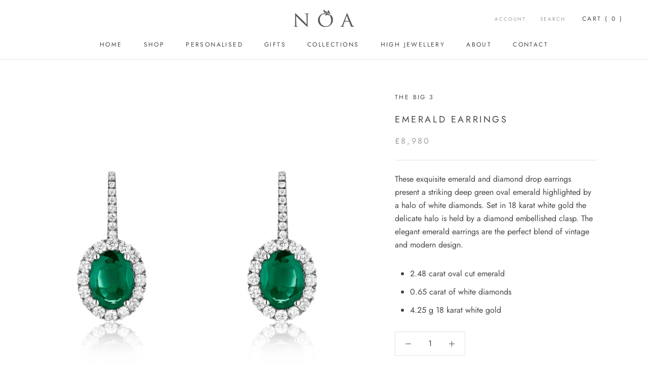

--- FILE ---
content_type: text/javascript
request_url: https://www.noafinejewellery.com/cdn/shop/t/3/assets/theme.min.js?v=96731946595872669831644076860
body_size: 24294
content:
function _defineProperty(e,t,n){return t in e?Object.defineProperty(e,t,{value:n,enumerable:!0,configurable:!0,writable:!0}):e[t]=n,e}function _classCallCheck(e,t){if(!(e instanceof t))throw new TypeError("Cannot call a class as a function")}var _createClass=function(){function e(e,t){for(var n=0;n<t.length;n++){var i=t[n];i.enumerable=i.enumerable||!1,i.configurable=!0,"value"in i&&(i.writable=!0),Object.defineProperty(e,i.key,i)}}return function(t,n,i){return n&&e(t.prototype,n),i&&e(t,i),t}}();!function(e){function t(i){if(n[i])return n[i].exports;var a=n[i]={i:i,l:!1,exports:{}};return e[i].call(a.exports,a,a.exports,t),a.l=!0,a.exports}var n={};return t.m=e,t.c=n,t.d=function(e,n,i){t.o(e,n)||Object.defineProperty(e,n,{configurable:!1,enumerable:!0,get:i})},t.n=function(e){var n=e&&e.__esModule?function(){return e["default"]}:function(){return e};return t.d(n,"a",n),n},t.o=function(e,t){return Object.prototype.hasOwnProperty.call(e,t)},t.p="",t(t.s=55)}([function(e,t,n){"use strict";Object.defineProperty(t,"__esModule",{value:!0});var i=function(){function e(){_classCallCheck(this,e)}return _createClass(e,null,[{key:"getSiblings",value:function(e,t){for(var n=arguments.length>2&&void 0!==arguments[2]&&arguments[2],i=[],a=e;a=a.previousElementSibling;)t&&!a.matches(t)||i.push(a);for(n&&i.push(e),a=e;a=a.nextElementSibling;)t&&!a.matches(t)||i.push(a);return i}},{key:"nodeListToArray",value:function(e,t){for(var n=[],i=0;i!==e.length;++i)t&&!e[i].matches(t)||n.push(e[i]);return n}},{key:"outerWidthWithMargin",value:function(e){var t=e.offsetWidth,n=getComputedStyle(e);return t+=parseInt(n.marginLeft)+parseInt(n.marginRight)}}]),e}();t["default"]=i},function(e,t,n){"use strict";Object.defineProperty(t,"__esModule",{value:!0});var i=n(2),a=function(){function e(t){var n=arguments.length>1&&void 0!==arguments[1]?arguments[1]:{};_classCallCheck(this,e),this.element=t,this.initialConfig=JSON.parse(t.getAttribute("data-flickity-config")),this.options=n,this._attachListeners(),this._build()}return _createClass(e,[{key:"destroy",value:function(){this.flickityInstance.destroy(),void 0!==this.initialConfig.breakpoints&&document.removeEventListener("breakpoint:changed",this._onBreakpointChangedListener)}},{key:"selectCell",value:function(e){var t=arguments.length>1&&void 0!==arguments[1]&&arguments[1],n=!(arguments.length>2&&void 0!==arguments[2])||arguments[2];t&&this.flickityInstance.pausePlayer(),this.flickityInstance.select(e,!1,!n)}},{key:"pausePlayer",value:function(){this.flickityInstance.pausePlayer()}},{key:"unpausePlayer",value:function(){this.flickityInstance.unpausePlayer()}},{key:"resize",value:function(){this.flickityInstance.resize()}},{key:"getSelectedIndex",value:function(){return this.flickityInstance.selectedIndex}},{key:"getSelectedCell",value:function(){return this.flickityInstance.selectedCell.element}},{key:"_attachListeners",value:function(){void 0!==this.initialConfig.breakpoints&&(this._onBreakpointChangedListener=this._onBreakpointChanged.bind(this),document.addEventListener("breakpoint:changed",this._onBreakpointChangedListener))}},{key:"_build",value:function(){var e=this,t=this._processConfig();this.flickityInstance=new Flickity(this.element,t),this._validateDraggable(),this.selectedIndex=this.flickityInstance.selectedIndex,this.flickityInstance.on("resize",this._validateDraggable.bind(this)),this.options.onSelect&&this.flickityInstance.on("select",function(){e.selectedIndex!==e.flickityInstance.selectedIndex&&(e.options.onSelect(e.flickityInstance.selectedIndex,e.flickityInstance.selectedCell.element),e.selectedIndex=e.flickityInstance.selectedIndex)}),this.options.onClick&&this.flickityInstance.on("staticClick",function(t,n,i,a){e.options.onClick(i,a)})}},{key:"_validateDraggable",value:function(){var e=this.flickityInstance.isActive||!1;e&&this.flickityInstance.options.draggable&&(void 0===this.flickityInstance.selectedElements||this.flickityInstance.selectedElements.length===this.flickityInstance.cells.length?this.flickityInstance.unbindDrag():this.flickityInstance.bindDrag())}},{key:"_processConfig",value:function(){var e=Object.assign({},this.initialConfig);if(delete e.breakpoints,void 0===this.initialConfig.breakpoints)return e;var t=this.initialConfig.breakpoints;return t.forEach(function(t){i["default"].matchesBreakpoint(t.matches)&&(e=Object.assign(e,t.settings))}),e}},{key:"_onBreakpointChanged",value:function(){this.flickityInstance.destroy(),this._build()}}]),e}();t["default"]=a},function(e,t,n){"use strict";Object.defineProperty(t,"__esModule",{value:!0});var i=function(){function e(){var t=this;_classCallCheck(this,e),this.currentBreakpoint=e.getCurrentBreakpoint(),window.addEventListener("resize",function(){var n=e.getCurrentBreakpoint();t.currentBreakpoint!==n&&(document.dispatchEvent(new CustomEvent("breakpoint:changed",{detail:{previousBreakpoint:t.currentBreakpoint,currentBreakpoint:n}})),t.currentBreakpoint=n)})}return _createClass(e,null,[{key:"matchesBreakpoint",value:function(e){switch(e){case"phone":return window.matchMedia("screen and (max-width: 640px)").matches;case"tablet":return window.matchMedia("screen and (min-width: 641px) and (max-width: 1007px)").matches;case"tablet-and-up":return window.matchMedia("screen and (min-width: 641px)").matches;case"pocket":return window.matchMedia("screen and (max-width: 1007px)").matches;case"lap":return window.matchMedia("screen and (min-width: 1008px) and (max-width: 1279px)").matches;case"lap-and-up":return window.matchMedia("screen and (min-width: 1008px)").matches;case"desk":return window.matchMedia("screen and (min-width: 1280px)").matches;case"widescreen":return window.matchMedia("screen and (min-width: 1600px)").matches}}},{key:"getCurrentBreakpoint",value:function(){return window.matchMedia("screen and (max-width: 640px)").matches?"phone":window.matchMedia("screen and (min-width: 641px) and (max-width: 1007px)").matches?"tablet":window.matchMedia("screen and (min-width: 1008px) and (max-width: 1279px)").matches?"lap":window.matchMedia("screen and (min-width: 1280px)").matches?"desk":void 0}}]),e}();t["default"]=i},function(e,t,n){"use strict";Object.defineProperty(t,"__esModule",{value:!0});var i=function(){function e(){_classCallCheck(this,e)}return _createClass(e,null,[{key:"trapFocus",value:function(e,t){this.listeners=this.listeners||{};var n=e.querySelector("[autofocus]")||e;e.setAttribute("tabindex","-1"),n.focus(),this.listeners[t]=function(t){e===t.target||e.contains(t.target)||e.focus()},document.addEventListener("focusin",this.listeners[t])}},{key:"removeTrapFocus",value:function(e,t){e&&e.removeAttribute("tabindex"),document.removeEventListener("focusin",this.listeners[t])}},{key:"clearTrapFocus",value:function(){for(var e in this.listeners)this.listeners.hasOwnProperty(e)&&document.removeEventListener("focusin",this.listeners[e]);this.listeners={}}}]),e}();t["default"]=i},function(e,t,n){"use strict";Object.defineProperty(t,"__esModule",{value:!0});var i=function(){function e(t){_classCallCheck(this,e),this.element=t,this.delegateElement=new domDelegate.Delegate(this.element),this.delegateElement.on("change",".ColorSwatch__Radio",this._colorChanged.bind(this))}return _createClass(e,[{key:"_colorChanged",value:function(e,t){var n=t.closest(".ProductItem"),i=t.getAttribute("data-variant-url");n.querySelector(".ProductItem__ImageWrapper").setAttribute("href",i),n.querySelector(".ProductItem__Title > a").setAttribute("href",i);var a=n.querySelector(".ProductItem__Image:not(.ProductItem__Image--alternate)");if(t.hasAttribute("data-image-url")&&t.getAttribute("data-image-id")!==a.getAttribute("data-image-id")){var o=document.createElement("img");o.className="ProductItem__Image Image--fadeIn Image--lazyLoad",o.setAttribute("data-image-id",t.getAttribute("data-image-id")),o.setAttribute("data-src",t.getAttribute("data-image-url")),o.setAttribute("data-widths",t.getAttribute("data-image-widths")),o.setAttribute("data-sizes","auto"),"natural"===window.theme.productImageSize&&(a.parentNode.style.paddingBottom=100/t.getAttribute("data-image-aspect-ratio")+"%"),a.parentNode.style.setProperty("--aspect-ratio",t.getAttribute("data-image-aspect-ratio")),a.parentNode.replaceChild(o,a)}}}]),e}();t["default"]=i},function(e,t,n){"use strict";Object.defineProperty(t,"__esModule",{value:!0});var i=n(0),a=function(){function e(){_classCallCheck(this,e)}return _createClass(e,null,[{key:"formatMoney",value:function(e,t){function n(e,t){return null==e||e!==e?t:e}function i(e,t,i,a){if(t=n(t,2),i=n(i,","),a=n(a,"."),isNaN(e)||null==e)return 0;e=(e/100).toFixed(t);var o=e.split("."),s=o[0].replace(/(\d)(?=(\d\d\d)+(?!\d))/g,"$1"+i),r=o[1]?a+o[1]:"";return s+r}"string"==typeof e&&(e=e.replace(".",""));var a=/\{\{\s*(\w+)\s*\}\}/,o=t||"${{amount}}",s="";switch(o.match(a)[1]){case"amount":s=i(e,2);break;case"amount_no_decimals":s=i(e,0);break;case"amount_with_space_separator":s=i(e,2," ",".");break;case"amount_no_decimals_with_comma_separator":s=i(e,0,",",".");break;case"amount_no_decimals_with_space_separator":s=i(e,0," ");break;case"amount_with_comma_separator":s=i(e,2,".",",")}return o.indexOf("with_comma_separator")!==-1?o.replace(a,s).replace(",00",""):o.replace(a,s).replace(".00","")}},{key:"convertAll",value:function(e){var t=this,n={USD:{money_format:"${{amount}}",money_with_currency_format:"${{amount}} USD"},EUR:{money_format:"&euro;{{amount}}",money_with_currency_format:"&euro;{{amount}} EUR"},GBP:{money_format:"&pound;{{amount}}",money_with_currency_format:"&pound;{{amount}} GBP"},CAD:{money_format:"${{amount}}",money_with_currency_format:"${{amount}} CAD"},ALL:{money_format:"Lek {{amount}}",money_with_currency_format:"Lek {{amount}} ALL"},DZD:{money_format:"DA {{amount}}",money_with_currency_format:"DA {{amount}} DZD"},AOA:{money_format:"Kz{{amount}}",money_with_currency_format:"Kz{{amount}} AOA"},ARS:{money_format:"${{amount_with_comma_separator}}",money_with_currency_format:"${{amount_with_comma_separator}} ARS"},AMD:{money_format:"{{amount}} AMD",money_with_currency_format:"{{amount}} AMD"},AWG:{money_format:"Afl{{amount}}",money_with_currency_format:"Afl{{amount}} AWG"},AUD:{money_format:"${{amount}}",money_with_currency_format:"${{amount}} AUD"},BBD:{money_format:"${{amount}}",money_with_currency_format:"${{amount}} Bds"},AZN:{money_format:"m.{{amount}}",money_with_currency_format:"m.{{amount}} AZN"},BDT:{money_format:"Tk {{amount}}",money_with_currency_format:"Tk {{amount}} BDT"},BSD:{money_format:"BS${{amount}}",money_with_currency_format:"BS${{amount}} BSD"},BHD:{money_format:"{{amount}} BD",money_with_currency_format:"{{amount}} BHD"},BYR:{money_format:"Br {{amount}}",money_with_currency_format:"Br {{amount}} BYR"},BZD:{money_format:"BZ${{amount}}",money_with_currency_format:"BZ${{amount}} BZD"},BTN:{money_format:"Nu {{amount}}",money_with_currency_format:"Nu {{amount}} BTN"},BAM:{money_format:"KM {{amount_with_comma_separator}}",money_with_currency_format:"KM {{amount_with_comma_separator}} BAM"},BRL:{money_format:"R$ {{amount_with_comma_separator}}",money_with_currency_format:"R$ {{amount_with_comma_separator}} BRL"},BOB:{money_format:"Bs{{amount_with_comma_separator}}",money_with_currency_format:"Bs{{amount_with_comma_separator}} BOB"},BWP:{money_format:"P{{amount}}",money_with_currency_format:"P{{amount}} BWP"},BND:{money_format:"${{amount}}",money_with_currency_format:"${{amount}} BND"},BGN:{money_format:"{{amount}} Ð»Ð²",money_with_currency_format:"{{amount}} Ð»Ð² BGN"},MMK:{money_format:"K{{amount}}",money_with_currency_format:"K{{amount}} MMK"},KHR:{money_format:"KHR{{amount}}",money_with_currency_format:"KHR{{amount}}"},KYD:{money_format:"${{amount}}",money_with_currency_format:"${{amount}} KYD"},XAF:{money_format:"FCFA{{amount}}",money_with_currency_format:"FCFA{{amount}} XAF"},CLP:{money_format:"${{amount_no_decimals}}",money_with_currency_format:"${{amount_no_decimals}} CLP"},CNY:{money_format:"&#165;{{amount}}",money_with_currency_format:"&#165;{{amount}} CNY"},COP:{money_format:"${{amount_with_comma_separator}}",money_with_currency_format:"${{amount_with_comma_separator}} COP"},CRC:{money_format:"&#8353; {{amount_with_comma_separator}}",money_with_currency_format:"&#8353; {{amount_with_comma_separator}} CRC"},HRK:{money_format:"{{amount_with_comma_separator}} kn",money_with_currency_format:"{{amount_with_comma_separator}} kn HRK"},CZK:{money_format:"{{amount_with_comma_separator}} K&#269;",money_with_currency_format:"{{amount_with_comma_separator}} K&#269;"},DKK:{money_format:"{{amount_with_comma_separator}}",money_with_currency_format:"kr.{{amount_with_comma_separator}}"},DOP:{money_format:"RD$ {{amount}}",money_with_currency_format:"RD$ {{amount}}"},XCD:{money_format:"${{amount}}",money_with_currency_format:"EC${{amount}}"},EGP:{money_format:"LE {{amount}}",money_with_currency_format:"LE {{amount}} EGP"},ETB:{money_format:"Br{{amount}}",money_with_currency_format:"Br{{amount}} ETB"},XPF:{money_format:"{{amount_no_decimals_with_comma_separator}} XPF",money_with_currency_format:"{{amount_no_decimals_with_comma_separator}} XPF"},FJD:{money_format:"${{amount}}",money_with_currency_format:"FJ${{amount}}"},GMD:{money_format:"D {{amount}}",money_with_currency_format:"D {{amount}} GMD"},GHS:{money_format:"GH&#8373;{{amount}}",money_with_currency_format:"GH&#8373;{{amount}}"},GTQ:{money_format:"Q{{amount}}",money_with_currency_format:"{{amount}} GTQ"},GYD:{money_format:"G${{amount}}",money_with_currency_format:"${{amount}} GYD"},GEL:{money_format:"{{amount}} GEL",money_with_currency_format:"{{amount}} GEL"},HNL:{money_format:"L {{amount}}",money_with_currency_format:"L {{amount}} HNL"},HKD:{money_format:"${{amount}}",money_with_currency_format:"HK${{amount}}"},HUF:{money_format:"{{amount_no_decimals_with_comma_separator}}",money_with_currency_format:"{{amount_no_decimals_with_comma_separator}} Ft"},ISK:{money_format:"{{amount_no_decimals}} kr",money_with_currency_format:"{{amount_no_decimals}} kr ISK"},INR:{money_format:"Rs. {{amount}}",money_with_currency_format:"Rs. {{amount}}"},IDR:{money_format:"{{amount_with_comma_separator}}",money_with_currency_format:"Rp {{amount_with_comma_separator}}"},ILS:{money_format:"{{amount}} NIS",money_with_currency_format:"{{amount}} NIS"},JMD:{money_format:"${{amount}}",money_with_currency_format:"${{amount}} JMD"},JPY:{money_format:"&#165;{{amount_no_decimals}}",money_with_currency_format:"&#165;{{amount_no_decimals}} JPY"},JEP:{money_format:"&pound;{{amount}}",money_with_currency_format:"&pound;{{amount}} JEP"},JOD:{money_format:"{{amount}}0 JD",money_with_currency_format:"{{amount}}0 JOD"},KZT:{money_format:"{{amount}} KZT",money_with_currency_format:"{{amount}} KZT"},KES:{money_format:"KSh{{amount}}",money_with_currency_format:"KSh{{amount}}"},KWD:{money_format:"{{amount}} KD",money_with_currency_format:"{{amount}} KWD"},KGS:{money_format:"Ð»Ð²{{amount}}",money_with_currency_format:"Ð»Ð²{{amount}}"},LVL:{money_format:"Ls {{amount}}",money_with_currency_format:"Ls {{amount}} LVL"},LBP:{money_format:"L&pound;{{amount}}",money_with_currency_format:"L&pound;{{amount}} LBP"},LTL:{money_format:"{{amount}} Lt",money_with_currency_format:"{{amount}} Lt"},MGA:{money_format:"Ar {{amount}}",money_with_currency_format:"Ar {{amount}} MGA"},MKD:{money_format:"Ð´ÐµÐ½ {{amount}}",money_with_currency_format:"Ð´ÐµÐ½ {{amount}} MKD"},MOP:{money_format:"MOP${{amount}}",money_with_currency_format:"MOP${{amount}}"},MVR:{money_format:"Rf{{amount}}",money_with_currency_format:"Rf{{amount}} MRf"},MXN:{money_format:"$ {{amount}}",money_with_currency_format:"$ {{amount}} MXN"},MYR:{money_format:"RM{{amount}} MYR",money_with_currency_format:"RM{{amount}} MYR"},MUR:{money_format:"Rs {{amount}}",money_with_currency_format:"Rs {{amount}} MUR"},MDL:{money_format:"{{amount}} MDL",money_with_currency_format:"{{amount}} MDL"},MAD:{money_format:"{{amount}} dh",money_with_currency_format:"Dh {{amount}} MAD"},MNT:{money_format:"{{amount_no_decimals}} &#8366",money_with_currency_format:"{{amount_no_decimals}} MNT"},MZN:{money_format:"{{amount}} Mt",money_with_currency_format:"Mt {{amount}} MZN"},NAD:{money_format:"N${{amount}}",money_with_currency_format:"N${{amount}} NAD"},NPR:{money_format:"Rs{{amount}}",money_with_currency_format:"Rs{{amount}} NPR"},ANG:{money_format:"&fnof;{{amount}}",money_with_currency_format:"{{amount}} NA&fnof;"},NZD:{money_format:"${{amount}}",money_with_currency_format:"${{amount}} NZD"},NIO:{money_format:"C${{amount}}",money_with_currency_format:"C${{amount}} NIO"},NGN:{money_format:"&#8358;{{amount}}",money_with_currency_format:"&#8358;{{amount}} NGN"},NOK:{money_format:"kr {{amount_with_comma_separator}}",money_with_currency_format:"kr {{amount_with_comma_separator}} NOK"},OMR:{money_format:"{{amount_with_comma_separator}} OMR",money_with_currency_format:"{{amount_with_comma_separator}} OMR"},PKR:{money_format:"Rs.{{amount}}",money_with_currency_format:"Rs.{{amount}} PKR"},PGK:{money_format:"K {{amount}}",money_with_currency_format:"K {{amount}} PGK"},PYG:{money_format:"Gs. {{amount_no_decimals_with_comma_separator}}",money_with_currency_format:"Gs. {{amount_no_decimals_with_comma_separator}} PYG"},PEN:{money_format:"S/. {{amount}}",money_with_currency_format:"S/. {{amount}} PEN"},PHP:{money_format:"&#8369;{{amount}}",money_with_currency_format:"&#8369;{{amount}} PHP"},PLN:{money_format:"{{amount_with_comma_separator}} zl",money_with_currency_format:"{{amount_with_comma_separator}} zl PLN"},QAR:{money_format:"QAR {{amount_with_comma_separator}}",money_with_currency_format:"QAR {{amount_with_comma_separator}}"},RON:{money_format:"{{amount_with_comma_separator}} lei",money_with_currency_format:"{{amount_with_comma_separator}} lei RON"},RUB:{money_format:"&#1088;&#1091;&#1073;{{amount_with_comma_separator}}",money_with_currency_format:"&#1088;&#1091;&#1073;{{amount_with_comma_separator}} RUB"},RWF:{money_format:"{{amount_no_decimals}} RF",money_with_currency_format:"{{amount_no_decimals}} RWF"},WST:{money_format:"WS$ {{amount}}",money_with_currency_format:"WS$ {{amount}} WST"},SAR:{money_format:"{{amount}} SR",money_with_currency_format:"{{amount}} SAR"},STD:{money_format:"Db {{amount}}",money_with_currency_format:"Db {{amount}} STD"},RSD:{money_format:"{{amount}} RSD",money_with_currency_format:"{{amount}} RSD"},SCR:{money_format:"Rs {{amount}}",money_with_currency_format:"Rs {{amount}} SCR"},SGD:{money_format:"${{amount}}",money_with_currency_format:"${{amount}} SGD"},SYP:{money_format:"S&pound;{{amount}}",money_with_currency_format:"S&pound;{{amount}} SYP"},ZAR:{money_format:"R {{amount}}",money_with_currency_format:"R {{amount}} ZAR"},KRW:{money_format:"&#8361;{{amount_no_decimals}}",money_with_currency_format:"&#8361;{{amount_no_decimals}} KRW"},LKR:{money_format:"Rs {{amount}}",money_with_currency_format:"Rs {{amount}} LKR"},SEK:{money_format:"{{amount_no_decimals}} kr",money_with_currency_format:"{{amount_no_decimals}} kr SEK"},CHF:{money_format:"{{amount}} CHF",money_with_currency_format:"{{amount}} CHF"},TWD:{money_format:"${{amount}}",money_with_currency_format:"${{amount}} TWD"},THB:{money_format:"{{amount}} &#xe3f;",money_with_currency_format:"{{amount}} &#xe3f; THB"},TZS:{money_format:"{{amount}} TZS",money_with_currency_format:"{{amount}} TZS"},TTD:{money_format:"${{amount}}",money_with_currency_format:"${{amount}} TTD"},TND:{money_format:"{{amount}}",money_with_currency_format:"{{amount}} DT"},TRY:{money_format:"{{amount}}TL",money_with_currency_format:"{{amount}}TL"},UGX:{money_format:"Ush {{amount_no_decimals}}",money_with_currency_format:"Ush {{amount_no_decimals}} UGX"},UAH:{money_format:"₴{{amount}}",money_with_currency_format:"{{amount}} UAH"},AED:{money_format:"Dhs. {{amount}}",money_with_currency_format:"Dhs. {{amount}} AED"},UYU:{money_format:"${{amount_with_comma_separator}}",money_with_currency_format:"${{amount_with_comma_separator}} UYU"},VUV:{money_format:"${{amount}}",money_with_currency_format:"${{amount}}VT"},VEF:{money_format:"Bs. {{amount_with_comma_separator}}",money_with_currency_format:"Bs. {{amount_with_comma_separator}} VEF"},VND:{money_format:"{{amount_no_decimals_with_comma_separator}}&#8363;",money_with_currency_format:"{{amount_no_decimals_with_comma_separator}} VND"},XBT:{money_format:"{{amount_no_decimals}} BTC",money_with_currency_format:"{{amount_no_decimals}} BTC"},XOF:{money_format:"CFA{{amount}}",money_with_currency_format:"CFA{{amount}} XOF"},ZMW:{money_format:"K{{amount_no_decimals_with_comma_separator}}",money_with_currency_format:"ZMW{{amount_no_decimals_with_comma_separator}}"}},a=window.theme.shopCurrency,o=document.querySelector(".CurrencySelector__Select").value;i["default"].nodeListToArray((e||document).querySelectorAll("[data-money-convertible]")).forEach(function(e){if(e.hasAttribute("data-currency-"+a)||e.setAttribute("data-currency-"+a,e.innerHTML),e.getAttribute("data-currency")!==o){var i=e.getAttribute("data-currency-"+a);if(e.hasAttribute("data-currency-"+o))e.innerHTML=e.getAttribute("data-currency-"+o);else{var s=n[o][window.theme.currencyConversionMoneyFormat]||"{{amount}}";window.theme.moneyFormat.indexOf("with_comma_separator")!==-1&&(i=i.replace(/[,.]/g,function(e){return","===e?".":","}));var r=window.Currency.convert(100*parseFloat(i.replace(/^[^0-9]+|[^0-9.]/g,"",""),10),a,o);window.theme.currencyConversionRoundAmounts&&(r=100*Math.round(r/100));var l=t.formatMoney(r,s);e.innerHTML=l,e.setAttribute("data-currency-"+o,l)}e.setAttribute("data-currency",o)}}),localStorage.setItem("currency",o)}}]),e}();t["default"]=a},function(e,t,n){"use strict";Object.defineProperty(t,"__esModule",{value:!0});var i=n(3);n.d(t,"AccessibilityHelper",function(){return i["default"]});var a=n(7);n.d(t,"AnimationHelper",function(){return a["default"]});var o=n(5);n.d(t,"CurrencyHelper",function(){return o["default"]});var s=n(0);n.d(t,"DomHelper",function(){return s["default"]});var r=n(10);n.d(t,"ImageHelper",function(){return r["default"]});var l=n(2);n.d(t,"ResponsiveHelper",function(){return l["default"]})},function(e,t,n){"use strict";Object.defineProperty(t,"__esModule",{value:!0});var i=function(){function e(){_classCallCheck(this,e)}return _createClass(e,null,[{key:"slideUp",value:function(e){e.style.height=e.scrollHeight+"px",e.offsetHeight,e.style.height=0}},{key:"slideDown",value:function(e){if("auto"!==e.style.height){e.style.height=e.firstElementChild.scrollHeight+"px";var t=function n(t){"height"===t.propertyName&&(e.style.height="auto",e.removeEventListener("transitionend",n))};e.addEventListener("transitionend",t)}}}]),e}();t["default"]=i},function(e,t,n){"use strict";Object.defineProperty(t,"__esModule",{value:!0});var i=n(3),a=(n(6),function(){function e(t){var n=arguments.length>1&&void 0!==arguments[1]?arguments[1]:{};_classCallCheck(this,e),this.element=t,this.delegateElement=new domDelegate.Delegate(this.element),this.delegateBody=new domDelegate.Delegate(document.body),this.onOpen=n.onOpen||function(){},this.onClose=n.onClose||function(){},this.isOpen=!1,this.direction=this.element.classList.contains("Drawer--fromLeft")?"fromLeft":"fromRight",this.pageOverlayElement=document.querySelector(".PageOverlay"),this._attachListeners()}return _createClass(e,[{key:"destroy",value:function(){this.delegateBody.off("click",'[data-action="open-drawer"][data-drawer-id="'+this.element.id+'"]'),this.delegateBody.off("click",'[data-action="close-drawer"][data-drawer-id="'+this.element.id+'"]'),window.removeEventListener("resize",this._calculateMaxHeightListener)}},{key:"toggle",value:function(){this.isOpen?this.close():this.open()}},{key:"open",value:function(e){if(!this.isOpen)return e&&e.preventDefault(),this.element.setAttribute("aria-hidden","false"),this._calculateMaxHeight(),document.documentElement.classList.add("no-scroll"),disableBodyScroll(!0,"[data-scrollable]"),i["default"].trapFocus(this.element,"drawer"),this.pageOverlayElement.classList.add("is-visible"),this.pageOverlayElement.addEventListener("click",this._closeListener),this.isOpen=!0,this.onOpen(),!1}},{key:"close",value:function(e){this.isOpen&&(e&&e.preventDefault(),this.element.setAttribute("aria-hidden","true"),document.documentElement.classList.remove("no-scroll"),disableBodyScroll(!1,"[data-scrollable]"),i["default"].removeTrapFocus(this.element,"drawer"),this.pageOverlayElement.classList.remove("is-visible"),this.pageOverlayElement.removeEventListener("click",this._closeListener),this.isOpen=!1,this.onClose())}},{key:"_attachListeners",value:function(){this._openListener=this.open.bind(this),this._closeListener=this.close.bind(this),this._calculateMaxHeightListener=this._calculateMaxHeight.bind(this),this.delegateBody.on("click",'[data-action="open-drawer"][data-drawer-id="'+this.element.id+'"]',this._openListener),this.delegateBody.on("click",'[data-action="close-drawer"][data-drawer-id="'+this.element.id+'"]',this._closeListener),this.element.addEventListener("keyup",this._handleKeyboard.bind(this)),window.addEventListener("resize",this._calculateMaxHeightListener)}},{key:"_calculateMaxHeight",value:function(){this.element.style.maxHeight=window.innerHeight+"px"}},{key:"_handleKeyboard",value:function(e){this.isOpen&&27===e.keyCode&&this.close()}}]),e}());t["default"]=a},function(e,t,n){"use strict";Object.defineProperty(t,"__esModule",{value:!0});var i=n(3),a=n(0),o=n(2),s=function(){function e(t,n){_classCallCheck(this,e),this.element=t,this.delegateElement=new domDelegate.Delegate(this.element),this.activator=n.activator||document.querySelector('[aria-controls="'+t.getAttribute("id")+'"]'),this.preferredPosition=n.preferredPosition||"bottom",this.isOpen=!1,this.onValueChanged=n.onValueChanged||function(){},this.onOpen=n.onOpen||function(){},this.onClose=n.onClose||function(){},this.showOverlay=void 0===n.showOverlay||n.showOverlay,this.pageOverlayElement=document.querySelector(".PageOverlay"),this._attachListeners()}return _createClass(e,[{key:"destroy",value:function(){this.element.removeEventListener("keyup",this._handleKeyboardListener),this.delegateElement.off("click"),this.activator.removeEventListener("click",this._toggleListener)}},{key:"toggle",value:function(){this.isOpen?this.close():this.open()}},{key:"open",value:function(){this.isOpen||this.activator.getAttribute("aria-controls")!==this.element.id||(this.element.setAttribute("aria-hidden","false"),this.activator.setAttribute("aria-expanded","true"),i["default"].trapFocus(this.element,"popover"),disableBodyScroll(!0,"[data-scrollable]"),document.documentElement.classList.add("no-scroll"),o["default"].matchesBreakpoint("lap-and-up")?(document.body.addEventListener("click",this._clickOutsideListener),this._position()):(this.element.removeAttribute("style"),this.showOverlay&&(this.pageOverlayElement.classList.add("is-visible"),this.pageOverlayElement.addEventListener("click",this._closeListener))),this.onOpen(this),this.isOpen=!0)}},{key:"close",value:function(){this.isOpen&&(this.element.setAttribute("aria-hidden","true"),this.activator.setAttribute("aria-expanded","false"),i["default"].removeTrapFocus(this.element,"popover"),disableBodyScroll(!1,"[data-scrollable]"),document.documentElement.classList.remove("no-scroll"),o["default"].matchesBreakpoint("lap-and-up")?document.body.removeEventListener("click",this._clickOutsideListener):this.showOverlay&&(this.pageOverlayElement.classList.remove("is-visible"),this.pageOverlayElement.removeEventListener("click",this._closeListener)),this.onClose(this),this.isOpen=!1)}},{key:"_attachListeners",value:function(){this._handleKeyboardListener=this._handleKeyboard.bind(this),this._clickOutsideListener=this._clickOutside.bind(this),this._closeListener=this.close.bind(this),this._toggleListener=this.toggle.bind(this),this.element.addEventListener("keyup",this._handleKeyboardListener),this.activator.addEventListener("click",this._toggleListener),this.delegateElement.on("click",'[data-action="close-popover"]',this.close.bind(this)),this.delegateElement.on("click",'[data-action="select-value"]',this._valueChanged.bind(this))}},{key:"_valueChanged",value:function(e){a["default"].getSiblings(e.target,".is-selected").forEach(function(e){return e.classList.remove("is-selected")}),e.target.classList.add("is-selected"),this.onValueChanged(e.target.getAttribute("data-value"),e.target,this.activator),this.close()}},{key:"_clickOutside",value:function(e){e.target.closest(".Popover")||e.target.closest(".Modal")||e.target===this.activator||this.activator.contains(e.target)||this.close()}},{key:"_position",value:function(){var e=this,t=0,n=0,i="",a="",o=20;fastdom.measure(function(){var s=window.innerHeight,r=e.activator.getBoundingClientRect(),l=s/2;if("bottom"===e.preferredPosition)a="right",i=e.element.clientHeight<=s-(r.bottom+o)||s-r.bottom>=l?"bottom":"top";else if("top"===e.preferredPosition)a="right",i=e.element.clientHeight<=r.top-o||r.top>=l?"top":"bottom";else{i="left";var c=e.element.clientHeight/2;a=r.top>=c&&s-r.bottom>=c?"center":s-r.bottom>=c?"bottom":"top"}"top"===i?(t=r.top-e.element.clientHeight-o,n=window.innerWidth-r.right):"bottom"===i?(t=r.bottom+o,n=window.innerWidth-r.right):(n=window.innerWidth-r.left+o,t="center"===a?r.top-e.element.clientHeight/2+e.activator.clientHeight/2:"top"===a?r.bottom-e.element.clientHeight:r.top)}),fastdom.mutate(function(){["Popover--positionBottom","Popover--positionTop","Popover--positionCenter","Popover--alignTop","Popover--alignCenter","Popover--alignBottom"].map(function(t){return e.element.classList.remove(t)}),e.element.classList.add("Popover--position"+(i.charAt(0).toUpperCase()+i.slice(1))),e.element.classList.add("Popover--align"+(a.charAt(0).toUpperCase()+a.slice(1))),e.element.setAttribute("style","top: "+parseInt(t)+"px; right: "+parseInt(n)+"px;")})}},{key:"_handleKeyboard",value:function(e){this.isOpen&&27===e.keyCode&&this.close()}}]),e}();t["default"]=s},function(e,t,n){"use strict";Object.defineProperty(t,"__esModule",{value:!0});var i=function(){function e(){_classCallCheck(this,e)}return _createClass(e,null,[{key:"getSizedImageUrl",value:function(e,t){if(null===t)return e;if("master"===t)return e.replace(/http(s)?:/,"");var n=e.match(/\.(jpg|jpeg|gif|png|bmp|bitmap|tiff|tif)(\?v=\d+)?$/i);if(n){var i=e.split(n[0]),a=n[0];return(i[0]+"_"+t+a).replace(/http(s)?:/,"")}return null}},{key:"getSupportedSizes",value:function(e,t){var n=[],i=e.width;return t.forEach(function(e){i>=e&&n.push(e)}),n}}]),e}();t["default"]=i},function(e,t,n){"use strict";Object.defineProperty(t,"__esModule",{value:!0});var i=n(9),a=n(0),o=n(19),s=n(16),r=n(5),l=function(){function e(t,n){var i=this;_classCallCheck(this,e),this.element=t,this.delegateElement=new domDelegate.Delegate(this.element),this.options=n;var a=JSON.parse(this.element.querySelector("[data-product-json]").innerHTML);this.productData=a.product,this.variantsInventories=a.inventories||{},this.masterSelector=this.element.querySelector("#product-select-"+this.productData.id),this.productData.variants.forEach(function(e){e.id===a.selected_variant_id&&(i.currentVariant=e,i.option1=e.option1,i.option2=e.option2,i.option3=e.option3)}),this._attachListeners(),this._createSelectors()}return _createClass(e,[{key:"destroy",value:function(){this.delegateElement.off("click"),this.formPopovers.forEach(function(e){return e.destroy()}),this.formVariantSelectors.forEach(function(e){return e.destroy()})}},{key:"_attachListeners",value:function(){this.delegateElement.on("click",'[data-action="add-to-cart"]',this._addToCart.bind(this)),this.delegateElement.on("click",'[data-action="decrease-quantity"]',this._decreaseQuantity.bind(this)),this.delegateElement.on("click",'[data-action="increase-quantity"]',this._increaseQuantity.bind(this)),this.delegateElement.on("change",'[name="quantity"]',this._validateQuantity.bind(this)),this.delegateElement.on("change",'.ProductForm__Option [type="radio"]',this._onOptionChanged.bind(this))}},{key:"_createSelectors",value:function(){var e=this;this.formPopovers=[],this.formVariantSelectors=[],a["default"].nodeListToArray(this.element.querySelectorAll(".OptionSelector")).forEach(function(t){
var n=new i["default"](t,{preferredPosition:"left",onValueChanged:e._onOptionChanged.bind(e)});e.formPopovers.push(n)}),a["default"].nodeListToArray(this.element.querySelectorAll(".VariantSelector")).forEach(function(t){var n=new s["default"](t,{onValueChanged:e._onOptionChanged.bind(e)});e.formVariantSelectors.push(n)})}},{key:"_onVariantChanged",value:function(e,t){this._updateProductPrices(t,e),this._updateInventory(t,e),this._updateAddToCartButton(t,e),window.theme.currencyConversionEnabled&&r["default"].convertAll(this.element),this.element.dispatchEvent(new CustomEvent("variant:changed",{bubbles:!0,detail:{variant:t,previousVariant:e}}))}},{key:"_updateProductPrices",value:function(e,t){var n=this.element.querySelector(".ProductMeta__PriceList");if(e){if(t&&t.price===e.price&&t.compare_at_price===e.compare_at_price)return;n.innerHTML="",e.compare_at_price>e.price?(n.innerHTML+='<span class="ProductMeta__Price Price Price--highlight Text--subdued u-h4" data-money-convertible>'+r["default"].formatMoney(e.price,window.theme.moneyFormat)+"</span>",n.innerHTML+='<span class="ProductMeta__Price Price Price--compareAt Text--subdued u-h4" data-money-convertible>'+r["default"].formatMoney(e.compare_at_price,window.theme.moneyFormat)+"</span>"):n.innerHTML+='<span class="ProductMeta__Price Price Text--subdued u-h4" data-money-convertible>'+r["default"].formatMoney(e.price,window.theme.moneyFormat)+"</span>",n.style.display=""}else n.style.display="none"}},{key:"_updateInventory",value:function(e){if(this.options.showInventoryQuantity){var t=this.element.querySelector(".ProductForm__Inventory"),n=e?this.variantsInventories[e.id]:null;!e||null===n.inventory_management||n.inventory_quantity<=0||this.options.inventoryQuantityThreshold>0&&n.inventory_quantity>this.options.inventoryQuantityThreshold?t.style.display="none":(t.textContent=n.inventory_message,t.style.display="")}}},{key:"_updateAddToCartButton",value:function(e){var t=this.element.querySelector(".ProductForm__AddToCart"),n=this.element.querySelector(".shopify-payment-button"),i=document.createElement("button");i.setAttribute("type","submit"),i.className="ProductForm__AddToCart Button Button--full",e?e.available?(i.removeAttribute("disabled"),i.classList.add(this.options.showPaymentButton?"Button--secondary":"Button--primary"),i.setAttribute("data-action","add-to-cart"),void 0===this.options.showPriceInButton||this.options.showPriceInButton?i.innerHTML="\n            <span>"+window.languages.productFormAddToCart+'</span>\n            <span class="Button__SeparatorDot"></span>\n            <span data-money-convertible>'+r["default"].formatMoney(e.price,window.theme.moneyFormat)+"</span>\n          ":i.innerHTML="<span>"+window.languages.productFormAddToCart+"</span>"):(i.setAttribute("disabled","disabled"),i.classList.add("Button--secondary"),i.removeAttribute("data-action"),i.innerHTML=window.languages.productFormSoldOut):(i.setAttribute("disabled","disabled"),i.removeAttribute("data-action"),i.classList.add("Button--secondary"),i.innerHTML=window.languages.productFormUnavailable),this.options.showPaymentButton&&n&&(e&&e.available?n.style.display="block":n.style.display="none"),t.parentNode.replaceChild(i,t)}},{key:"_onOptionChanged",value:function(e,t,n){if(n)this["option"+t.getAttribute("data-option-position")]=e,n.querySelector(".ProductForm__SelectedValue").innerHTML=e;else{this["option"+t.getAttribute("data-option-position")]=t.value;var i=t.closest(".ProductForm__Option").querySelector(".ProductForm__SelectedValue");i&&(i.innerHTML=t.value)}var a=this.currentVariant;this.currentVariant=this._getCurrentVariantFromOptions(),this._onVariantChanged(a,this.currentVariant),this.currentVariant&&(this.options.enableHistoryState&&this._updateHistoryState(this.currentVariant),this.masterSelector.querySelector("[selected]").removeAttribute("selected"),this.masterSelector.querySelector('[value="'+this.currentVariant.id+'"]').setAttribute("selected","selected"))}},{key:"_getCurrentVariantFromOptions",value:function(){var e=this,t=!1;return this.productData.variants.forEach(function(n){n.option1===e.option1&&n.option2===e.option2&&n.option3===e.option3&&(t=n)}),t||null}},{key:"_updateHistoryState",value:function(e){if(history.replaceState){var t=window.location.protocol+"//"+window.location.host+window.location.pathname+"?variant="+e.id;window.history.replaceState({path:t},"",t)}}},{key:"_addToCart",value:function(e){var t=this;if(this.options.useAjaxCart){e.preventDefault();var n=this.element.querySelector(".ProductForm__AddToCart");n.setAttribute("disabled","disabled"),document.dispatchEvent(new CustomEvent("theme:loading:start"));var i=this.element.querySelector('form[action^="/cart/add"]');fetch("/cart/add.js",{body:JSON.stringify(o["default"].serialize(i)),credentials:"same-origin",method:"POST",headers:{"Content-Type":"application/json","X-Requested-With":"XMLHttpRequest"}}).then(function(e){document.dispatchEvent(new CustomEvent("theme:loading:end")),e.ok?(n.removeAttribute("disabled"),t.element.dispatchEvent(new CustomEvent("product:added",{bubbles:!0,detail:{variant:t.currentVariant,quantity:parseInt(i.querySelector('[name="quantity"]').value)}}))):e.json().then(function(e){var t=document.createElement("span");t.className="ProductForm__Error Alert Alert--error",t.innerHTML=e.description,n.removeAttribute("disabled"),n.insertAdjacentElement("afterend",t),setTimeout(function(){t.remove()},2500)})}),e.preventDefault()}}},{key:"_decreaseQuantity",value:function(e,t){t.nextElementSibling.value=Math.max(parseInt(t.nextElementSibling.value)-1,1)}},{key:"_increaseQuantity",value:function(e,t){t.previousElementSibling.value=parseInt(t.previousElementSibling.value)+1}},{key:"_validateQuantity",value:function(e,t){t.value=Math.max(parseInt(t.value)||1,1)}}]),e}();t["default"]=l},function(e,t,n){"use strict";Object.defineProperty(t,"__esModule",{value:!0});var i=function(){function e(t,n){_classCallCheck(this,e),this.countrySelect=t,this.provinceSelect=n,this.countrySelect&&this.provinceSelect&&(this._attachListeners(),this._initSelectors())}return _createClass(e,[{key:"destroy",value:function(){this.countrySelect&&this.countrySelect.removeEventListener("change",this._onCountryChangedListener)}},{key:"_initSelectors",value:function(){var e=this.countrySelect.getAttribute("data-default");e?this.countrySelect.value=e:this.countrySelect.selectedIndex=0;var t=new Event("change",{bubbles:!0});this.countrySelect.dispatchEvent(t);var n=this.provinceSelect.getAttribute("data-default");n&&(this.provinceSelect.value=n)}},{key:"_attachListeners",value:function(){this._onCountryChangedListener=this._onCountryChanged.bind(this),this.countrySelect.addEventListener("change",this._onCountryChangedListener)}},{key:"_onCountryChanged",value:function(){var e=this,t=this.countrySelect.options[this.countrySelect.selectedIndex],n=JSON.parse(t.getAttribute("data-provinces")||"[]");return this.provinceSelect.innerHTML="",0===n.length?void(this.provinceSelect.parentNode.style.display="none"):(n.forEach(function(t){e.provinceSelect.options.add(new Option(t[1],t[0]))}),void(this.provinceSelect.parentNode.style.display="block"))}}]),e}();t["default"]=i},function(e,t,n){"use strict";Object.defineProperty(t,"__esModule",{value:!0});var i=function(){function e(t){_classCallCheck(this,e),t&&(this.element=t,this.lastKnownY=window.scrollY,this.currentTop=0,this.initialTopOffset=parseInt(window.getComputedStyle(this.element).top),this._attachListeners())}return _createClass(e,[{key:"destroy",value:function(){window.removeEventListener("scroll",this._checkPositionListener)}},{key:"_attachListeners",value:function(){this._checkPositionListener=this._checkPosition.bind(this),window.addEventListener("scroll",this._checkPositionListener)}},{key:"_checkPosition",value:function(){var e=this;fastdom.measure(function(){var t=e.element.getBoundingClientRect(),n=t.top+window.scrollY-e.element.offsetTop+e.initialTopOffset,i=e.element.clientHeight-window.innerHeight;window.scrollY<e.lastKnownY?e.currentTop-=window.scrollY-e.lastKnownY:e.currentTop+=e.lastKnownY-window.scrollY,e.currentTop=Math.min(Math.max(e.currentTop,-i),n,e.initialTopOffset),e.lastKnownY=window.scrollY}),fastdom.mutate(function(){e.element.style.top=e.currentTop+"px"})}}]),e}();t["default"]=i},function(e,t,n){"use strict";Object.defineProperty(t,"__esModule",{value:!0});var i=n(0),a=n(10),o=n(2),s=function(){function e(t,n){_classCallCheck(this,e),this.element=t,this.delegateElement=new domDelegate.Delegate(this.element),this.delegateRoot=new domDelegate.Delegate(document.body),this.slideshow=n,this._attachListeners()}return _createClass(e,[{key:"destroy",value:function(){this.delegateElement.off("click")}},{key:"_attachListeners",value:function(){this.delegateElement.on("click",'[data-action="open-product-zoom"]',this._initPhotoSwipe.bind(this)),this.delegateElement.on("click",".Product__SlideItem--image",this._initPhotoSwipeFromImageClick.bind(this))}},{key:"_initPhotoSwipe",value:function(){var e=[];this.slideshow.flickityInstance.cells.forEach(function(t){t.element.classList.contains("Product__SlideItem--image")&&e.push(t.element.querySelector("img"))}),this._createPhotoSwipeInstance(this._createPhotoSwipeItemsFromImages(e),parseInt(this.slideshow.flickityInstance.selectedElement.getAttribute("data-image-position-ignoring-video")))}},{key:"_initPhotoSwipeFromImageClick",value:function(e,t){if(!o["default"].matchesBreakpoint("pocket")){var n=[];i["default"].getSiblings(t,null,!0).forEach(function(e){e.classList.contains("Product__SlideItem--image")&&n.push(e.querySelector("img"))}),this._createPhotoSwipeInstance(this._createPhotoSwipeItemsFromImages(n),parseInt(t.getAttribute("data-image-position-ignoring-video")))}}},{key:"_createPhotoSwipeItemsFromImages",value:function(e){return e.map(function(e){var t=parseInt(e.getAttribute("data-max-width")),n=parseInt(e.getAttribute("data-max-height")),i=o["default"].matchesBreakpoint("phone")?1200:1800,s=1;s=t>=n?Math.max(t/i,1):Math.max(n/i,1);var r=Math.floor(t/s),l=Math.floor(n/s);return{msrc:e.currentSrc||e.src,w:r,h:l,initialZoomLevel:.65,src:a["default"].getSizedImageUrl(e.getAttribute("data-original-src"),r+"x"+l)}})}},{key:"_createPhotoSwipeInstance",value:function(e,t){var n=this,i=document.querySelector(".pswp");this.photoSwipeInstance=new PhotoSwipe(i,(!1),e,{index:t,showHideOpacity:!0,showAnimationDuration:500,loop:!1,history:!1,closeOnVerticalDrag:!1,allowPanToNext:!1,pinchToClose:!1,errorMsg:'<p class="pswp__error-msg">'+window.languages.productImageLoadingError+"</p>",scaleMode:"zoom",getDoubleTapZoom:function(e,t){return e?1.6:t.initialZoomLevel<.7?1:1.33},getThumbBoundsFn:function(e){var t=n.element.querySelector(".Product__Slideshow .Carousel__Cell:nth-child("+(parseInt(e)+1)+") img"),i=window.pageYOffset||document.documentElement.scrollTop,a=t.getBoundingClientRect();return{x:a.left,y:a.top+i,w:a.width}}}),this.photoSwipeInstance.listen("beforeChange",this._onSlideChanged.bind(this)),this.photoSwipeInstance.listen("destroy",this._destroyPhotoSwipe.bind(this)),this.photoSwipeInstance.listen("doubleTap",this._onDoubleTap.bind(this)),this.photoSwipeInstance.listen("initialZoomIn",this._onInitialZoomIn.bind(this)),this.photoSwipeInstance.listen("initialZoomOut",this._onInitialZoomOut.bind(this)),this.delegateRoot.on("pswpTap",".pswp__scroll-wrap",this._onSingleTap.bind(this)),this.delegateRoot.on("pswpTap",".pswp__button--close",this.photoSwipeInstance.close),this.delegateRoot.on("pswpTap",".pswp__button--prev",this.photoSwipeInstance.prev),this.delegateRoot.on("pswpTap",".pswp__button--next",this.photoSwipeInstance.next),this.photoSwipeInstance.init()}},{key:"_onSlideChanged",value:function(){0===this.photoSwipeInstance.getCurrentIndex()?this.photoSwipeInstance.scrollWrap.querySelector(".pswp__button--prev").setAttribute("disabled","disabled"):this.photoSwipeInstance.scrollWrap.querySelector(".pswp__button--prev").removeAttribute("disabled"),this.photoSwipeInstance.getCurrentIndex()+1===this.photoSwipeInstance.options.getNumItemsFn()?this.photoSwipeInstance.scrollWrap.querySelector(".pswp__button--next").setAttribute("disabled","disabled"):this.photoSwipeInstance.scrollWrap.querySelector(".pswp__button--next").removeAttribute("disabled")}},{key:"_onSingleTap",value:function(e){if(e.detail&&"mouse"!==e.detail.pointerType){if(e.target.classList.contains("pswp__button"))return;e.target.closest(".pswp").querySelector(".pswp__ui").classList.toggle("pswp__ui--hidden")}else e.target.classList.contains("pswp__img")&&this.photoSwipeInstance.toggleDesktopZoom(e.detail.releasePoint)}},{key:"_onDoubleTap",value:function(e){var t=this.photoSwipeInstance.currItem.initialZoomLevel;this.photoSwipeInstance.getZoomLevel()!==t?this.photoSwipeInstance.zoomTo(t,e,333):this.photoSwipeInstance.zoomTo(t<.7?1:1.33,e,333)}},{key:"_onInitialZoomIn",value:function(){document.querySelector(".pswp__ui").classList.remove("pswp__ui--hidden")}},{key:"_onInitialZoomOut",value:function(){document.querySelector(".pswp__ui").classList.add("pswp__ui--hidden")}},{key:"_destroyPhotoSwipe",value:function(){this.delegateRoot.off("pswpTap"),this.photoSwipeInstance=null}}]),e}();t["default"]=s},function(e,t,n){"use strict";Object.defineProperty(t,"__esModule",{value:!0});var i=function(){function e(t){_classCallCheck(this,e),this.element=t,this.delegateElement=new domDelegate.Delegate(this.element),this.delegateElement.on("click",".spr-summary-actions-newreview",this._onNewReviewClicked.bind(this)),window.SPRCallbacks={},window.SPRCallbacks.onFormSuccess=this._onFormSuccess.bind(this),window.SPRCallbacks.onReviewsLoad=this._onReviewsLoad.bind(this)}return _createClass(e,[{key:"destroy",value:function(){this.delegateElement.off()}},{key:"_updatePagination",value:function(e,t){SPR.$(t).data("page",parseInt(t.getAttribute("data-page"))+1)}},{key:"_onFormSuccess",value:function(){var e=this.element.querySelector(".spr-form-message-success");window.scrollTo(0,e.offsetTop-45)}},{key:"_onReviewsLoad",value:function(){var e=this.element.querySelector(".spr-summary-actions"),t=e.querySelector(".spr-pagination-next"),n=this.element.querySelector(".spr-pagination .spr-pagination-next");t&&t.remove(),n&&e.insertBefore(n,e.firstChild)}},{key:"_onNewReviewClicked",value:function(e,t){t.style.display="none",t.previousElementSibling&&(t.previousElementSibling.style.display="none")}}]),e}();t["default"]=i},function(e,t,n){"use strict";Object.defineProperty(t,"__esModule",{value:!0});var i=n(3),a=n(1),o=n(0),s=function(){function e(t){var n=arguments.length>1&&void 0!==arguments[1]?arguments[1]:{};_classCallCheck(this,e),this.element=t,this.delegateElement=new domDelegate.Delegate(this.element),this.activator=n.activator||document.querySelector('[aria-controls="'+t.getAttribute("id")+'"]'),this.onValueChangedCallback=n.onValueChanged||function(){},this.isOpen=!1,this.pageOverlayElement=document.querySelector(".PageOverlay"),this.variantChoiceList=o["default"].nodeListToArray(this.element.querySelectorAll(".VariantSelector__Choice")),this.variantCarousel=new a["default"](this.element.querySelector(".VariantSelector__Carousel"),{onSelect:this._variantChanged.bind(this),onClick:this._variantSelected.bind(this)}),this._attachListeners()}return _createClass(e,[{key:"destroy",value:function(){this.element.removeEventListener("keyup",this._handleKeyboardListener),this.delegateElement.off("click"),this.activator.removeEventListener("click",this._toggleListener),this.variantCarousel.destroy()}},{key:"toggle",value:function(){this.isOpen?this.close():this.open()}},{key:"open",value:function(){this.isOpen||(this.element.setAttribute("aria-hidden","false"),this.activator.setAttribute("aria-expanded","true"),i["default"].trapFocus(this.element,"variant-selector"),document.documentElement.classList.add("no-scroll"),this.element.setAttribute("style",""),this.pageOverlayElement.classList.add("is-visible"),this.pageOverlayElement.addEventListener("click",this._closeListener),this.isOpen=!0)}},{key:"close",value:function(){this.isOpen&&(this.element.setAttribute("aria-hidden","true"),this.activator.setAttribute("aria-expanded","false"),i["default"].removeTrapFocus(this.element,"variant-selector"),document.documentElement.classList.remove("no-scroll"),this.pageOverlayElement.classList.remove("is-visible"),this.pageOverlayElement.removeEventListener("click",this._closeListener),this.isOpen=!1)}},{key:"_attachListeners",value:function(){this._handleKeyboardListener=this._handleKeyboard.bind(this),this._closeListener=this.close.bind(this),this._toggleListener=this.toggle.bind(this),this.element.addEventListener("keyup",this._handleKeyboardListener),this.activator.addEventListener("click",this._toggleListener),this.delegateElement.on("click",'[data-action="select-variant"]',this._onVariantSelect.bind(this))}},{key:"_variantChanged",value:function(e){var t=this.variantChoiceList[e];t.classList.add("is-selected"),o["default"].getSiblings(t,".is-selected").forEach(function(e){return e.classList.remove("is-selected")})}},{key:"_variantSelected",value:function(e,t){this.variantCarousel.getSelectedIndex()===t?(this.onValueChangedCallback(e.getAttribute("data-option-value"),e,this.activator),this.close()):this.variantCarousel.selectCell(t)}},{key:"_onVariantSelect",value:function(){var e=this.variantCarousel.flickityInstance.selectedCell.element;this.onValueChangedCallback(e.getAttribute("data-option-value"),e,this.activator),this.close()}},{key:"_handleKeyboard",value:function(e){this.isOpen&&27===e.keyCode&&this.close()}}]),e}();t["default"]=s},function(e,t,n){"use strict";Object.defineProperty(t,"__esModule",{value:!0});var i=function(){function e(t,n,i){var a=this;_classCallCheck(this,e),this.container=t,this.targets=[],this.targetIndices={},this.indicesInViewPort=[],this.observer=new IntersectionObserver(this._onIntersectionChange.bind(this),i),n.forEach(function(e,t){a.targets.push(e),a.targetIndices[e.id]=t,a.observer.observe(e)})}return _createClass(e,[{key:"destroy",value:function(){this.observer.disconnect()}},{key:"_onIntersectionChange",value:function(e){for(var t=this.indicesInViewPort[0]||0,n=e.length-1;n>=0;n--)this._updateIndicesInViewPort(e[n],t);if(this.indicesInViewPort=this.indicesInViewPort.filter(function(e,t,n){return n.indexOf(e)===t}),0!==this.indicesInViewPort.length&&t!==this.indicesInViewPort[0]){var i=new CustomEvent("scrollspy:target:changed",{detail:{newTarget:this.targets[this.indicesInViewPort[0]],oldTarget:this.targets[t]}});this.container.dispatchEvent(i)}}},{key:"_updateIndicesInViewPort",value:function(e,t){var n=this.targetIndices[e.target.id];if(0===e.intersectionRatio){var i=this.indicesInViewPort.indexOf(n);i!==-1&&this.indicesInViewPort.splice(i,1)}else n<t?this.indicesInViewPort.unshift(n):n>this.indicesInViewPort[this.indicesInViewPort.length-1]?this.indicesInViewPort.push(n):(this.indicesInViewPort.push(n),this.indicesInViewPort.sort())}}]),e}();t["default"]=i},function(e,t,n){"use strict";Object.defineProperty(t,"__esModule",{value:!0});var i=n(7),a=n(5),o=n(12),s=function(){function e(t){_classCallCheck(this,e),this.element=t,this.delegateElement=new domDelegate.Delegate(this.element),this.countrySelector=new o["default"](this.element.querySelector('[name="country"]'),this.element.querySelector('[name="province"]')),this._attachListeners()}return _createClass(e,[{key:"onUnload",value:function(){this.delegateElement.off("click"),this.countrySelector.destroy()}},{key:"_attachListeners",value:function(){this.delegateElement.on("click",".ShippingEstimator__Submit",this._fetchRates.bind(this))}},{key:"_fetchRates",value:function(){var e=this,t=this.element.querySelector('[name="country"]').value,n=this.element.querySelector('[name="province"]').value,o=this.element.querySelector('[name="zip"]').value;document.dispatchEvent(new CustomEvent("theme:loading:start")),fetch("/cart/shipping_rates.json?shipping_address[zip]="+o+"&shipping_address[country]="+t+"&shipping_address[province]="+n,{credentials:"same-origin",method:"GET"}).then(function(t){t.json().then(function(n){document.dispatchEvent(new CustomEvent("theme:loading:end"));var o=e.element.querySelector(".ShippingEstimator__Results"),s=e.element.querySelector(".ShippingEstimator__Error");if(t.ok){var r=n.shipping_rates;if(0===r.length)o.innerHTML="<p>"+window.languages.shippingEstimatorNoResults+"</p>";else{var l="";l+=1===r.length?"<p>"+window.languages.shippingEstimatorOneResult+"</p><ul>":"<p>"+window.languages.shippingEstimatorMoreResults.replace("{{count}}",r.length)+"</p><ul>",r.forEach(function(e){l+="<li>"+e.name+": "+a["default"].formatMoney(e.price,window.theme.moneyFormat)+"</li>"}),l+="</ul>",o.firstElementChild.innerHTML=l}TweenLite.fromTo(o.firstElementChild,.6,{autoAlpha:0,y:-15},{autoAlpha:1,y:0,delay:.35}),s.style.display="none",o.style.display="block",i["default"].slideDown(o)}else{var c="";Object.keys(n).forEach(function(e){c+='<li class="Alert__ErrorItem">'+e+" "+n[e]+"</li>"}),s.innerHTML='<ul class="Alert__ErrorList">'+c+"</ul>",o.style.display="none",s.style.display="block"}})})}}]),e}();t["default"]=s},function(e,t,n){"use strict";Object.defineProperty(t,"__esModule",{value:!0});var i=function(){function e(){_classCallCheck(this,e)}return _createClass(e,null,[{key:"serialize",value:function(t){function n(e,t){var i=e.lastIndexOf("[");if(i===-1){var a={};return a[e]=t,a}var o=e.substr(0,i),s={};return s[e.substring(i+1,e.length-1)]=t,n(o,s)}for(var i={},a=0,o=t.elements.length;a<o;a++){var s=t.elements[a];if(""!==s.name&&!s.disabled&&s.name&&!s.disabled&&(s.checked||/select|textarea/i.test(s.nodeName)||/hidden|text|search|tel|url|email|password|datetime|date|month|week|time|datetime-local|number|range|color/i.test(s.type))){var r=n(s.name,s.value);i=e.extend(i,r)}}return i}},{key:"extend",value:function(){for(var t={},n=0,i=function(n){for(var i in n)n.hasOwnProperty(i)&&("[object Object]"===Object.prototype.toString.call(n[i])?t[i]=e.extend(t[i],n[i]):t[i]=n[i])};n<arguments.length;n++)i(arguments[n]);return t}}]),e}();t["default"]=i},function(e,t,n){"use strict";Object.defineProperty(t,"__esModule",{value:!0});var i=n(7),a=n(0),o=n(2),s=function(){function e(){_classCallCheck(this,e),this.domDelegate=new domDelegate.Delegate(document.body),this._attachListeners()}return _createClass(e,[{key:"_attachListeners",value:function(){this.domDelegate.on("click",'[data-action="toggle-collapsible"]',this._toggleCollapsible.bind(this))}},{key:"_toggleCollapsible",value:function(e,t){var n=this,i=t.closest(".Collapsible");if(!i.classList.contains("Collapsible--autoExpand")||!o["default"].matchesBreakpoint("tablet-and-up")){var s="true"===t.getAttribute("aria-expanded");s?this._close(i,t):this._open(i,t),a["default"].getSiblings(i).forEach(function(e){return n._close(e)}),e.preventDefault()}}},{key:"_open",value:function(e){var t=e.querySelector(".Collapsible__Button"),n=e.querySelector(".Collapsible__Inner");n&&"true"!==t.getAttribute("aria-expanded")&&(t.setAttribute("aria-expanded","true"),n.style.overflow="visible",i["default"].slideDown(n))}},{key:"_close",value:function(e){var t=e.querySelector(".Collapsible__Button"),n=e.querySelector(".Collapsible__Inner");n&&"false"!==t.getAttribute("aria-expanded")&&(t.setAttribute("aria-expanded","false"),n.style.overflow="hidden",i["default"].slideUp(n))}}]),e}();t["default"]=s},function(e,t,n){"use strict";Object.defineProperty(t,"__esModule",{value:!0});var i=function(){function e(){_classCallCheck(this,e),this.element=document.querySelector(".LoadingBar"),document.addEventListener("theme:loading:start",this._onLoadingStart.bind(this)),document.addEventListener("theme:loading:end",this._onLoadingEnd.bind(this)),this.element.addEventListener("transitionend",this._onTransitionEnd.bind(this))}return _createClass(e,[{key:"_onLoadingStart",value:function(){this.element.classList.add("is-visible"),this.element.style.width="40%"}},{key:"_onLoadingEnd",value:function(){this.element.style.width="100%",this.element.classList.add("is-finished")}},{key:"_onTransitionEnd",value:function(e){"width"===e.propertyName&&this.element.classList.contains("is-finished")&&(this.element.classList.remove("is-visible"),this.element.classList.remove("is-finished"),this.element.style.width="0")}}]),e}();t["default"]=i},function(e,t,n){"use strict";Object.defineProperty(t,"__esModule",{value:!0});var i=n(3),a=function(){function e(){_classCallCheck(this,e),this.domDelegate=new domDelegate.Delegate(document.body),this.activeModal=null,this.wasLocked=!1,this.pageOverlayElement=document.querySelector(".PageOverlay"),this._attachListeners(),this._checkOpenByHash()}return _createClass(e,[{key:"_attachListeners",value:function(){this._closeListener=this._closeModal.bind(this),this._handleKeyboardListener=this._handleKeyboard.bind(this),this.domDelegate.on("click",'[data-action="open-modal"]',this._openModalEvent.bind(this)),this.domDelegate.on("click",'[data-action="close-modal"]',this._closeModal.bind(this))}},{key:"_openModalEvent",value:function(e,t){this._openModal(document.getElementById(t.getAttribute("aria-controls"))),e.preventDefault(),e.stopPropagation()}},{key:"_openModal",value:function(e){var t=this;!this.activeModal&&e&&(this.activeModal=e,this.domDelegate.on("keyup",this._handleKeyboardListener),document.documentElement.classList.contains("no-scroll")&&(this.wasLocked=!0),fastdom.mutate(function(){i["default"].clearTrapFocus(),t._onTransitionEndedListener=t._onTransitionEnded.bind(t),t.activeModal.addEventListener("transitionend",t._onTransitionEndedListener),t.activeModal.setAttribute("aria-hidden","false"),document.documentElement.classList.add("no-scroll"),t.activeModal.classList.contains("Modal--fullScreen")||(t.pageOverlayElement.classList.add("is-visible"),t.pageOverlayElement.addEventListener("click",t._closeListener))}))}},{key:"_closeModal",value:function(){var e=this;this.activeModal&&(this.activeModal.removeEventListener("keyup",this._handleKeyboardListener),this.domDelegate.off("keyup"),fastdom.mutate(function(){e.activeModal.classList.contains("Modal--videoContent")&&(e._resetVideoListener=e._resetVideo.bind(e),e.activeModal.addEventListener("transitionend",e._resetVideoListener)),i["default"].removeTrapFocus(e.activeModal,"modal"),e.activeModal.classList.contains("Modal--fullScreen")||(e.pageOverlayElement.classList.remove("is-visible"),e.pageOverlayElement.removeEventListener("click",e._closeListener)),e.activeModal.setAttribute("aria-hidden","true"),e.activeModal=null,e.wasLocked||document.documentElement.classList.remove("no-scroll")}))}},{key:"_onTransitionEnded",value:function(e){"visibility"===e.propertyName&&(i["default"].trapFocus(this.activeModal,"modal"),this.activeModal.removeEventListener("transitionend",this._onTransitionEndedListener))}},{key:"_resetVideo",value:function(e){if("visibility"===e.propertyName){var t=e.target.querySelector("iframe");t.parentNode.innerHTML='<iframe class="Image--lazyLoad" data-src='+t.getAttribute("data-src")+' frameborder="0" allowfullscreen>',e.target.removeEventListener("transitionend",this._resetVideoListener)}}},{key:"_checkOpenByHash",value:function(){var e=window.location.hash,t=document.getElementById(e.replace("#",""));t&&t.classList.contains("Modal")&&this._openModal(t)}},{key:"_handleKeyboard",value:function(e){null!==this.activeModal&&27===e.keyCode&&this._closeModal()}}]),e}();t["default"]=a},function(e,t,n){"use strict";Object.defineProperty(t,"__esModule",{value:!0});var i=function(){function e(){_classCallCheck(this,e),this.domDelegate=new domDelegate.Delegate(document.body),this.isPageLoaded=window.theme.showPageTransition||"complete"===document.readyState||"loaded"===document.readyState||"interactive"===document.readyState,this.pageTransition=document.querySelector(".PageTransition"),this.isPageLoaded?this._onPageLoaded():document.addEventListener("DOMContentLoaded",this._onPageLoaded.bind(this)),this._attachListeners()}return _createClass(e,null,[{key:"getInstance",value:function(){return this.instance||(this.instance=new e),this.instance}}]),_createClass(e,[{key:"_attachListeners",value:function(){this.domDelegate.on("click",'a[href]:not([href^="#"]):not([href^="javascript:"]):not([href^="mailto:"]):not([href^="tel:"]):not([target="_blank"])',this._onPageUnload.bind(this))}},{key:"_onPageLoaded",value:function(){this.isPageLoaded=!0,window.theme.showPageTransition&&this.pageTransition&&(new TimelineLite).fromTo(this.pageTransition,.25,{autoAlpha:1,ease:Linear.easeNone},{autoAlpha:0,ease:Linear.easeNone})}},{key:"_onPageUnload",value:function(e,t){if(!e.defaultPrevented&&!e.metaKey&&window.theme.showPageTransition&&this.pageTransition&&(e.preventDefault(),window.theme.showPageTransition&&this.pageTransition)){var n=new TimelineLite({onComplete:function(){window.location.href=t.href}});n.fromTo(this.pageTransition,.25,{autoAlpha:0,ease:Linear.easeNone},{autoAlpha:1,ease:Linear.easeNone})}}}]),e}();t["default"]=i},function(e,t,n){"use strict";Object.defineProperty(t,"__esModule",{value:!0});var i=n(3),a=function(){function e(){_classCallCheck(this,e),this.searchElement=document.getElementById("Search"),this.searchInputElement=this.searchElement.querySelector('[name="q"]'),this.searchResultsElement=this.searchElement.querySelector(".Search__Results"),this.queryMap={},this.searchInputElement.addEventListener("keydown",this._preventSubmission.bind(this)),this.searchInputElement.addEventListener("input",this._debounce(this._onInput.bind(this),250))}return _createClass(e,[{key:"_openSearch",value:function(e){var t=this;this.searchElement.setAttribute("aria-hidden","false"),document.documentElement.classList.add("no-scroll"),i["default"].trapFocus(this.searchElement,"search",this.searchElement.querySelector('[name="q"]'));var n=function a(){t.searchInputElement.focus(),t.searchElement.removeEventListener("transitionend",a)};this.searchElement.addEventListener("transitionend",n),e.preventDefault()}},{key:"_closeSearch",value:function(){this.searchElement.setAttribute("aria-hidden","true"),document.documentElement.classList.remove("no-scroll"),i["default"].removeTrapFocus(this.searchElement,"search")}},{key:"_preventSubmission",value:function(e){13===e.keyCode&&"product"!==window.theme.searchMode&&e.preventDefault()}},{key:"_onInput",value:function(e){var t=this;if(13!==e.keyCode){if(this.lastInputValue=e.target.value,""===this.lastInputValue)return void this._resetSearch();var n={method:"GET",credentials:"same-origin"},i=[fetch("/search?view=ajax&q="+encodeURIComponent(this.lastInputValue)+"*&type=product",n)];"product"!==window.theme.searchMode&&i.push(fetch("/search?view=ajax&q="+encodeURIComponent(this.lastInputValue)+"*&type="+window.theme.searchMode.replace("product,",""),n)),this.queryMap[this.lastInputValue]=!0,document.dispatchEvent(new CustomEvent("theme:loading:start")),Promise.all(i).then(function(n){t.lastInputValue===e.target.value&&(delete t.queryMap[e.target.value],Promise.all(n.map(function(e){return e.text()})).then(function(e){"product"===window.theme.searchMode?t.searchResultsElement.innerHTML=e[0]:t.searchResultsElement.innerHTML='<div class="PageLayout PageLayout--breakLap">\n              <div class="PageLayout__Section">'+e[0]+'</div>\n              <div class="PageLayout__Section PageLayout__Section--secondary">'+e[1]+"</div>\n            </div>"}),document.dispatchEvent(new CustomEvent("theme:loading:end")))})}}},{key:"_resetSearch",value:function(){"product"===window.theme.searchMode?this.searchResultsElement.innerHTML="":this.searchResultsElement.innerHTML='<div class="PageLayout PageLayout--breakLap">\n              <div class="PageLayout__Section"></div>\n              <div class="PageLayout__Section PageLayout__Section--secondary"></div>\n            </div>',document.dispatchEvent(new CustomEvent("theme:loading:end"))}},{key:"_debounce",value:function(e,t){var n=this,i=null;return function(){for(var a=arguments.length,o=Array(a),s=0;s<a;s++)o[s]=arguments[s];
clearTimeout(i),i=setTimeout(function(){e.apply(n,o)},t)}}}]),e}();t["default"]=a},function(e,t,n){"use strict";Object.defineProperty(t,"__esModule",{value:!0});var i=n(1);n.d(t,"Carousel",function(){return i["default"]});var a=n(20);n.d(t,"Collapsible",function(){return a["default"]});var o=n(8);n.d(t,"Drawer",function(){return o["default"]});var s=n(21);n.d(t,"LoadingBar",function(){return s["default"]});var r=n(22);n.d(t,"Modal",function(){return r["default"]});var l=n(9);n.d(t,"Popover",function(){return l["default"]});var c=n(23);n.d(t,"PageTransition",function(){return c["default"]});var u=n(4);n.d(t,"ProductItemColorSwatch",function(){return u["default"]});var d=n(14);n.d(t,"ProductImageZoom",function(){return d["default"]});var h=n(15);n.d(t,"ProductReviews",function(){return h["default"]});var m=n(11);n.d(t,"ProductVariants",function(){return m["default"]});var f=n(17);n.d(t,"ScrollSpy",function(){return f["default"]});var p=n(24);n.d(t,"Search",function(){return p["default"]});var _=n(18);n.d(t,"ShippingEstimator",function(){return _["default"]});var y=n(16);n.d(t,"VariantSelector",function(){return y["default"]})},function(e,t,n){"use strict";Object.defineProperty(t,"__esModule",{value:!0});var i=n(6),a=n(12),o=function s(){var e=this;_classCallCheck(this,s),this.countrySelectors=[],i.DomHelper.nodeListToArray(document.querySelectorAll(".Modal--address")).forEach(function(t){e.countrySelectors.push(new a["default"](t.querySelector('[name="address[country]"]'),t.querySelector('[name="address[province]"]')))})};t["default"]=o},function(e,t,n){"use strict";Object.defineProperty(t,"__esModule",{value:!0});var i=n(0),a=function(){function e(t){var n=this;_classCallCheck(this,e),this.element=t,window.theme.showElementStaggering&&(this.timeline=new TimelineLite({delay:window.theme.showPageTransition?.5:0}),this.intersectionObserver=new IntersectionObserver(this._reveal.bind(this)),i["default"].nodeListToArray(this.element.querySelectorAll(".ArticleItem")).forEach(function(e){n.intersectionObserver.observe(e)}))}return _createClass(e,[{key:"onUnload",value:function(){window.theme.showElementStaggering&&(this.intersectionObserver.disconnect(),this.timeline.kill())}},{key:"_reveal",value:function(e){var t=this,n=[];e.forEach(function(e){(e.isIntersecting||e.intersectionRatio>0)&&(n.push(e.target),t.intersectionObserver.unobserve(e.target))}),0!==n.length&&this.timeline.staggerFromTo(n,.45,{autoAlpha:0,y:30},{autoAlpha:1,y:0},.2)}}]),e}();t["default"]=a},function(e,t,n){"use strict";Object.defineProperty(t,"__esModule",{value:!0});var i=n(0),a=function(){function e(t){var n=this;_classCallCheck(this,e),this.element=t,this.toolbarElement=this.element.querySelector(".ArticleToolbar"),this.articleNavElement=this.element.querySelector(".ArticleNav");var a=this.element.querySelector(".Article__Image");a&&window.matchMedia("(-moz-touch-enabled: 0), (hover: hover)").matches&&(this.parallaxInstance=new Rellax(".Article__Image",{speed:-7,center:!1,round:!0})),window.theme.showElementStaggering&&(this.timeline=new TimelineLite({delay:window.theme.showPageTransition?.5:0}),this.intersectionObserver=new IntersectionObserver(this._reveal.bind(this)),i["default"].nodeListToArray(this.element.querySelectorAll(".ArticleItem")).forEach(function(e){n.intersectionObserver.observe(e)})),this._attachListeners()}return _createClass(e,[{key:"onUnload",value:function(){this.parallaxInstance&&this.parallaxInstance.destroy(),window.theme.showElementStaggering&&(this.intersectionObserver.disconnect(),this.timeline.kill()),window.removeEventListener("scroll",this._onScrollListener)}},{key:"_attachListeners",value:function(){this._onScrollListener=this._checkToolbarVisibility.bind(this),window.addEventListener("scroll",this._onScrollListener)}},{key:"_checkToolbarVisibility",value:function(){var e=this,t=0,n=0,i=0,a=0,o=document.querySelector(".Header");fastdom.measure(function(){t=window.pageYOffset,n=o.offsetHeight,a=parseInt(window.getComputedStyle(document.body).getPropertyValue("--use-sticky-header")||0),e.articleNavElement&&(i=e.articleNavElement.offsetTop+e.articleNavElement.clientHeight-n)}),fastdom.mutate(function(){e.toolbarElement.style.top=a?n+"px":null,e.articleNavElement?t>150&&e.articleNavElement&&t<i?e.toolbarElement.classList.add("is-visible"):e.toolbarElement.classList.remove("is-visible"):t>150?e.toolbarElement.classList.add("is-visible"):e.toolbarElement.classList.remove("is-visible")})}},{key:"_reveal",value:function(e){var t=this,n=[];e.forEach(function(e){(e.isIntersecting||e.intersectionRatio>0)&&(n.push(e.target),t.intersectionObserver.unobserve(e.target))}),0!==n.length&&this.timeline.staggerFromTo(n,.45,{autoAlpha:0,y:30},{autoAlpha:1,y:0},.2)}}]),e}();t["default"]=a},function(e,t,n){"use strict";Object.defineProperty(t,"__esModule",{value:!0});var i=function(){function e(t){_classCallCheck(this,e),this.element=t,this.options=JSON.parse(this.element.getAttribute("data-section-settings")),this._loadScript().then(this._setupPlayer.bind(this))}return _createClass(e,[{key:"_loadScript",value:function(){var e=this;return new Promise(function(t,n){var i=document.createElement("script");document.body.appendChild(i),i.onload=t,i.onerror=n,i.async=!0,i.src="youtube"===e.options.videoType?"//www.youtube.com/iframe_api":"//player.vimeo.com/api/player.js"})}},{key:"onUnload",value:function(){this.player&&this.player.destroy()}},{key:"_setupPlayer",value:function(){var e=this,t=this.element.querySelector(".ImageHero__VideoHolder"),n=setInterval(function(){"youtube"===e.options.videoType?window.YT&&(e.player=new YT.Player(t,{videoId:e.options.videoId,playerVars:{showinfo:0,controls:0,fs:0,rel:0,height:"100%",width:"100%",iv_load_policy:3,html5:1,loop:1,playsinline:1,modestbranding:1,disablekb:1,origin:e.options.requestHost},events:{onReady:e._onYouTubeReady.bind(e),onStateChange:e._onYouTubeStateChange.bind(e)}}),clearInterval(n)):window.Vimeo&&(e.player=new Vimeo.Player(t.parentNode,{id:e.options.videoId,autoplay:!0,muted:!0,background:!0,loop:!0}))},50)}},{key:"_onYouTubeReady",value:function(e){this.player.mute(),this.player.playVideo()}},{key:"_onYouTubeStateChange",value:function(e){e.data===YT.PlayerState.ENDED&&this.player.playVideo()}}]),e}();t["default"]=i},function(e,t,n){"use strict";Object.defineProperty(t,"__esModule",{value:!0});var i=n(8),a=n(0),o=n(5),s=n(18),r=function(){function e(t){_classCallCheck(this,e),this.element=t,this.delegateElement=new domDelegate.Delegate(this.element),this.options=JSON.parse(this.element.getAttribute("data-section-settings")),this.itemCount=this.options.itemCount,this.isCartNoteOpen=!1,this.options.drawer&&(this.sidebarDrawer=new i["default"](this.element,{onClose:this._onDrawerClosed.bind(this)})),this.options.hasShippingEstimator&&(this.shippingEstimator=new s["default"](this.element.querySelector(".ShippingEstimator"))),this._attachListeners()}return _createClass(e,[{key:"onUnload",value:function(){this.options.hasShippingEstimator&&this.shippingEstimator.destroy(),this.delegateElement.off(),document.removeEventListener("product:added",this._onProductAddedListener)}},{key:"_attachListeners",value:function(){this._onProductAddedListener=this._onProductAdded.bind(this),this.delegateElement.on("change","#cart-note",this._updateCartNote.bind(this)),"page"!==this.options.type?(this.delegateElement.on("click",'[data-action="update-item-quantity"], [data-action="remove-item"]',this._updateItemQuantity.bind(this)),this.delegateElement.on("change",".QuantitySelector__CurrentQuantity",this._updateItemQuantity.bind(this))):this.delegateElement.on("change",".QuantitySelector__CurrentQuantity",this._reloadPageWithQuantity.bind(this)),this.options.drawer&&this.delegateElement.on("click",'[data-action="toggle-cart-note"]',this._toggleCartNote.bind(this)),document.addEventListener("product:added",this._onProductAddedListener)}},{key:"_updateCartNote",value:function(e,t){fetch("/cart/update.js",{body:JSON.stringify({note:t.value}),credentials:"same-origin",method:"POST",headers:{"Content-Type":"application/json","X-Requested-With":"XMLHttpRequest"}})}},{key:"_toggleCartNote",value:function(){var e=this,t=this.element.querySelector(".Cart__OffscreenNoteContainer"),n=this.element.querySelector("#cart-note");if(this.element.classList.toggle("has-note-open"),this.element.querySelector(".Cart__NoteButton").innerHTML=""!==n.value?window.languages.cartEditNote:window.languages.cartAddNote,t.setAttribute("aria-hidden","true"===t.getAttribute("aria-hidden")?"false":"true"),this.isCartNoteOpen="false"===t.getAttribute("aria-hidden"),this.element.classList.contains("has-note-open")){var i=function a(){e.element.querySelector("#cart-note").focus(),t.removeEventListener("transitionend",a)};t.addEventListener("transitionend",i)}}},{key:"_updateItemQuantity",value:function(e,t){var n=this;document.dispatchEvent(new CustomEvent("theme:loading:start"));var i=null,a=null;i="INPUT"===t.tagName?parseInt(Math.max(parseInt(t.value)||1,1)):parseInt(t.getAttribute("data-quantity")),0===i&&(a=t.closest(".CartItemWrapper")),fetch("/cart/change.js",{body:JSON.stringify({id:t.getAttribute("data-line-id"),quantity:i}),credentials:"same-origin",method:"POST",headers:{"Content-Type":"application/json","X-Requested-With":"XMLHttpRequest"}}).then(function(e){e.json().then(function(e){n.itemCount=e.item_count,n._rerenderCart(a),document.dispatchEvent(new CustomEvent("theme:loading:end"))})}),e.preventDefault()}},{key:"_reloadPageWithQuantity",value:function(e,t){window.location.href="/cart/change?quantity="+parseInt(t.value)+"&id="+t.getAttribute("data-line-id")}},{key:"_onProductAdded",value:function(e){var t=this;this.itemCount+=e.detail.quantity,this._rerenderCart().then(function(){t.sidebarDrawer.open()})}},{key:"_onDrawerClosed",value:function(){this.isCartNoteOpen&&this._toggleCartNote()}},{key:"_rerenderCart",value:function(e){var t=this,n=a["default"].nodeListToArray(document.querySelectorAll(".Header__CartDot")),i=a["default"].nodeListToArray(document.querySelectorAll(".Header__CartCount"));return n.forEach(function(e){0===t.itemCount?e.classList.remove("is-visible"):e.classList.add("is-visible")}),i.forEach(function(e){e.textContent=t.itemCount}),fetch("/cart?view="+(this.options.drawer?"drawer":"ajax")+"&timestamp="+Date.now(),{credentials:"same-origin",method:"GET"}).then(function(n){if(t.options.drawer&&e){var i=new TimelineLite({onComplete:function(){n.text().then(function(e){t._replaceContent(e)})}});i.to(e,.5,{height:0,opacity:0,ease:Cubic.easeOut},0),0===t.itemCount&&i.to(t.element.querySelector(".Drawer__Footer"),.5,{y:"100%",transition:"none",ease:Cubic.easeInOut},0)}else n.text().then(function(e){t._replaceContent(e)})})}},{key:"_replaceContent",value:function(e){var t=document.createElement("div");t.innerHTML=e,window.theme.currencyConversionEnabled&&o["default"].convertAll(t);var n=this.element.querySelector(".Cart").parentNode;if(this.options.drawer){var i=this.element.querySelector(".Drawer__Main").scrollTop;n.replaceChild(t.querySelector(".Cart"),this.element.querySelector(".Cart")),this.element.querySelector(".Drawer__Main").scrollTop=i}else 0===this.itemCount?this.element.innerHTML=t.querySelector(".shopify-section").firstElementChild.innerHTML:(n.replaceChild(t.querySelector(".Cart"),this.element.querySelector(".Cart")),this.element.querySelector(".PageHeader").innerHTML=t.querySelector(".PageHeader").innerHTML)}}]),e}();t["default"]=r},function(e,t,n){"use strict";Object.defineProperty(t,"__esModule",{value:!0});var i=n(1),a=function(){function e(t){_classCallCheck(this,e),this.element=t,this.carousel=new i["default"](this.element.querySelector("[data-flickity-config]"))}return _createClass(e,[{key:"onUnload",value:function(){this.carousel.destroy()}},{key:"onBlockSelect",value:function(e){this.carousel.selectCell(e.target.getAttribute("data-slide-index"),!0,!e.detail.load)}},{key:"onBlockDeselect",value:function(){this.carousel.unpausePlayer()}}]),e}();t["default"]=a},function(e,t,n){"use strict";Object.defineProperty(t,"__esModule",{value:!0});var i=n(8),a=n(9),o=n(4),s=n(0),r=n(2),l=n(13),c=function(){function e(t){_classCallCheck(this,e),this.element=t,this.delegateElement=new domDelegate.Delegate(this.element),this.toolbarElement=this.element.querySelector(".CollectionToolbar"),this.collectionInnerElement=this.element.querySelector(".CollectionInner__Products"),this.settings=JSON.parse(this.element.getAttribute("data-section-settings")),this.currentTags=this.settings.currentTags,this.currentSortBy=this.settings.sortBy,this.temporaryTags=this.currentTags.slice();var n=document.getElementById("collection-sort-popover");n&&(this.sortPopover=new a["default"](n,{onValueChanged:this._sortByChanged.bind(this)}));var s=document.getElementById("collection-filter-drawer");s&&(this.filterDrawer=new i["default"](s,{onClose:this._removeUncommittedTags.bind(this)})),"sidebar"===this.settings.filterPosition&&(this.filterInnerSidebarScroller=new l["default"](this.element.querySelector(".CollectionInner__Sidebar")));var r=this.element.querySelector(".PageHeader__ImageWrapper");r&&window.matchMedia("(-moz-touch-enabled: 0), (hover: hover)").matches&&(this.parallaxInstance=new Rellax(".PageHeader__ImageWrapper",{speed:-7,center:!1,round:!0})),new o["default"](this.element),this.timeline=new TimelineLite({delay:window.theme.showPageTransition?.5:0}),this._setupAnimation(),this._attachListeners()}return _createClass(e,[{key:"onUnload",value:function(){this.delegateElement.off("click"),this.sortPopover&&this.sortPopover.destroy(),this.filterDrawer&&this.filterDrawer.destroy(),this.filterInnerSidebarScroller&&this.filterInnerSidebarScroller.destroy(),this.parallaxInstance&&this.parallaxInstance.destroy(),window.theme.showElementStaggering&&(this.intersectionObserver.disconnect(),this.timeline.kill())}},{key:"_setupAnimation",value:function(){var e=this;window.theme.showElementStaggering&&(this.intersectionObserver&&this.intersectionObserver.disconnect(),this.intersectionObserver=new IntersectionObserver(this._reveal.bind(this),{threshold:.3}),s["default"].nodeListToArray(this.element.querySelectorAll(".ProductList .ProductItem")).forEach(function(t){e.intersectionObserver.observe(t)}))}},{key:"_reveal",value:function(e){var t=this,n=[];e.forEach(function(e){(e.isIntersecting||e.intersectionRatio>0)&&(n.push(e.target),t.intersectionObserver.unobserve(e.target))}),0!==n.length&&this.timeline.staggerFromTo(n,.45,{autoAlpha:0,y:25},{autoAlpha:1,y:0},.2)}},{key:"_changeLayoutMode",value:function(e,t){var n=this,i=t.getAttribute("data-grid-type"),a=parseInt(t.getAttribute("data-count")),o=this.collectionInnerElement.querySelector(".ProductList");if(o){var r=parseInt(o.getAttribute("data-"+i+"-count"));if(r===a)return;o.setAttribute("data-"+i+"-count",a),s["default"].nodeListToArray(o.querySelectorAll(".Grid__Cell")).forEach(function(e){if("mobile"===i)e.classList.remove("1/"+r+"--phone"),e.classList.add("1/"+a+"--phone");else{var t=2===r?2:3,o=2===a?2:3;"drawer"===n.settings.filterPosition?(e.classList.remove("1/"+r+"--lap-and-up"),e.classList.add("1/"+a+"--lap-and-up")):(e.classList.remove("1/"+r+"--desk"),e.classList.add("1/"+a+"--desk")),e.classList.remove("1/"+t+"--tablet-and-up"),e.classList.add("1/"+o+"--tablet-and-up")}window.theme.showElementStaggering&&(e.firstElementChild.style.visibility="hidden")}),lazySizes.autoSizer.checkElems()}t.classList.add("is-active"),s["default"].getSiblings(t)[0].classList.remove("is-active"),this._setupAnimation(),fetch("/cart/update.js",{body:JSON.stringify({attributes:_defineProperty({},"collection_"+i+"_items_per_row",a)}),credentials:"same-origin",method:"POST",headers:{"Content-Type":"application/json","X-Requested-With":"XMLHttpRequest"}})}},{key:"_sortByChanged",value:function(e){this.currentSortBy!==e&&(this.currentSortBy=e,this._reloadProducts())}},{key:"_toggleTag",value:function(e){var t=e.target;if(t.classList.contains("is-active"))this.temporaryTags.splice(this.temporaryTags.indexOf(t.getAttribute("data-tag")),1);else{var n=t.closest(".Collapsible").querySelector(".is-active");n&&this.temporaryTags.splice(this.temporaryTags.indexOf(n.getAttribute("data-tag")),1),this.temporaryTags.push(t.getAttribute("data-tag"))}this._updateActiveTags(),r["default"].matchesBreakpoint("lap-and-up")&&"sidebar"===this.settings.filterPosition&&this._commit()}},{key:"_removeUncommittedTags",value:function(){this.temporaryTags=this.currentTags.slice(),this._updateActiveTags()}},{key:"_applyTags",value:function(){this._updateActiveTags(),this._commit()}},{key:"_resetTags",value:function(){this.temporaryTags=[],this._applyTags()}},{key:"_updateActiveTags",value:function(){var e=this;s["default"].nodeListToArray(this.element.querySelectorAll(".CollectionFilters [data-tag]")).forEach(function(t){e.temporaryTags.includes(t.getAttribute("data-tag"))?(t.classList.add("is-active"),t.parentNode.classList.add("is-selected")):(t.classList.remove("is-active"),t.parentNode.classList.remove("is-selected"))})}},{key:"_commit",value:function(){var e=this;this.currentTags.sort().join(",")!==this.temporaryTags.sort().join(",")&&(this.currentTags=this.temporaryTags.slice(),this._reloadProducts()),this.filterDrawer.isOpen&&this.filterDrawer.close(),s["default"].nodeListToArray(this.element.querySelectorAll('[data-action="reset-tags"]')).forEach(function(t){t.style.display=0===e.currentTags.length?"none":"block"})}},{key:"_reloadProducts",value:function(){var e=this;document.dispatchEvent(new CustomEvent("theme:loading:start"));var t=this.toolbarElement.querySelector(".CollectionToolbar__Item--filter");if(t){var n=t.querySelector("span");n&&t.removeChild(n),0===this.currentTags.length?t.classList.add("Text--subdued"):(t.classList.remove("Text--subdued"),t.innerHTML+='<span class="Text--subdued">('+this.currentTags.length+")</span>")}if(history.replaceState){var i=this.currentTags.length>0?this.currentTags.join("+"):"",a=window.location.protocol+"//"+window.location.host+this.settings.collectionUrl+"/"+i+"?sort_by="+this.currentSortBy;window.history.pushState({path:a},"",a)}var o=new FormData;o.append("view","ajax"),o.append("sort_by",this.currentSortBy),fetch(location.pathname+"?view=ajax&sort_by="+this.currentSortBy,{credentials:"same-origin",method:"GET"}).then(function(t){t.text().then(function(t){var n=document.createElement("div");n.innerHTML=t,e.collectionInnerElement.innerHTML=n.querySelector(".shopify-section").innerHTML,document.dispatchEvent(new CustomEvent("theme:loading:end")),e._setupAnimation();var i=e.element.querySelector(".CollectionMain").getBoundingClientRect().top-parseInt(document.documentElement.style.getPropertyValue("--header-height"));r["default"].matchesBreakpoint("lap-and-up")&&e.toolbarElement&&0===e.toolbarElement.clientHeight&&(i-=50),i<0&&window.scrollBy({top:i,behavior:"smooth"})})})}},{key:"_attachListeners",value:function(){this._toggleTagListener=this._toggleTag.bind(this),this._applyTagsListener=this._applyTags.bind(this),this._resetTagsListener=this._resetTags.bind(this),this._changeLayoutModeListener=this._changeLayoutMode.bind(this),this.delegateElement.on("click",'[data-action="toggle-tag"]',this._toggleTagListener),this.delegateElement.on("click",'[data-action="apply-tags"]',this._applyTagsListener),this.delegateElement.on("click",'[data-action="reset-tags"]',this._resetTagsListener),this.delegateElement.on("click",'[data-action="change-layout-mode"]',this._changeLayoutModeListener),window.addEventListener("popstate",function(e){e.state.path&&(window.location.href=e.state.path)})}}]),e}();t["default"]=c},function(e,t,n){"use strict";Object.defineProperty(t,"__esModule",{value:!0});var i=n(7),a=n(0),o=function(){function e(t){_classCallCheck(this,e),this.element=t,this.delegateElement=new domDelegate.Delegate(this.element),this._attachListeners()}return _createClass(e,[{key:"onUnload",value:function(){this.delegateElement.off()}},{key:"onBlockSelect",value:function(e){this._openItem(e.target)}},{key:"onBlockDeselect",value:function(e){this._closeItem(e.target)}},{key:"_attachListeners",value:function(){this.delegateElement.on("click",".Faq__Question",this._toggleItem.bind(this)),this.delegateElement.on("click",".FaqSummary__Item",this._switchToCategory.bind(this))}},{key:"_switchToCategory",value:function(e,t){t.classList.add("is-active"),a["default"].getSiblings(t,".is-active").forEach(function(e){e.classList.remove("is-active")})}},{key:"_toggleItem",value:function(e,t){var n=t.closest(".Faq__Item");"true"===n.getAttribute("aria-expanded")?this._closeItem(n):this._openItem(n)}},{key:"_openItem",value:function(e){var t=e.querySelector(".Faq__AnswerWrapper");e.setAttribute("aria-expanded","true"),t.setAttribute("aria-hidden","false"),i["default"].slideDown(t,!0),a["default"].getSiblings(e,'[aria-expanded="true"]').forEach(function(e){var t=e.querySelector(".Faq__AnswerWrapper");e.setAttribute("aria-expanded","false"),t.setAttribute("aria-hidden","true"),i["default"].slideUp(t)})}},{key:"_closeItem",value:function(e){var t=e.querySelector(".Faq__AnswerWrapper");e.setAttribute("aria-expanded","false"),t.setAttribute("aria-hidden","true"),i["default"].slideUp(t)}}]),e}();t["default"]=o},function(e,t,n){"use strict";Object.defineProperty(t,"__esModule",{value:!0});var i=n(1),a=n(4),o=n(0),s=n(6),r=function(){function e(t){var n=this;_classCallCheck(this,e),this.element=t,this.delegateElement=new domDelegate.Delegate(this.element),this.options=JSON.parse(this.element.getAttribute("data-settings")),this.carousels=[],o["default"].nodeListToArray(this.element.querySelectorAll("[data-flickity-config]")).forEach(function(e){n.carousels.push(new i["default"](e))}),new a["default"](this.element),this._setupAnimation(),this._attachListeners()}return _createClass(e,[{key:"onUnload",value:function(){this.carousels.forEach(function(e){return e.destroy()}),this.delegateElement.off("click"),this.intersectionObserver.disconnect(),this.timeline.kill()}},{key:"onBlockSelect",value:function(e){this.element.querySelector('[aria-controls="'+e.target.id+'"]').click()}},{key:"_attachListeners",value:function(){this.delegateElement.on("click",'[data-action="toggle-tab"]',this._switchTab.bind(this))}},{key:"_switchTab",value:function(e,t){var n=this;if(!t.classList.contains("is-active")){t.classList.add("is-active"),o["default"].getSiblings(t,".is-active").forEach(function(e){e.classList.remove("is-active")});var i=this.element.querySelector("#"+t.getAttribute("aria-controls"));this.timeline.eventCallback("onReverseComplete",function(){i.setAttribute("aria-hidden","false"),o["default"].getSiblings(i,'.TabPanel[aria-hidden="false"]').forEach(function(e){e.setAttribute("aria-hidden","true")}),s.ResponsiveHelper.matchesBreakpoint("lap-and-up")&&n.carousels.forEach(function(e){e.flickityInstance.activate(),e.flickityInstance.resize()}),n.timeline.clear(),n._setupAnimation()}),"grid"===this.options.layout&&window.theme.showElementStaggering?this.timeline.reverse().timeScale(3):this.timeline.reverse()}}},{key:"_setupAnimation",value:function(){var e=this;if(this.intersectionObserver&&this.intersectionObserver.disconnect(),this.timeline=new TimelineLite({delay:.5}),"grid"===this.options.layout&&window.theme.showElementStaggering)this.intersectionObserver=new IntersectionObserver(this._reveal.bind(this)),o["default"].nodeListToArray(this.element.querySelectorAll('.TabPanel[aria-hidden="false"] .ProductList .ProductItem')).forEach(function(t){e.intersectionObserver.observe(t)});else{var t=this.element.querySelector('.TabPanel[aria-hidden="false"] .ProductList');t&&this.timeline.fromTo(t,.6,{autoAlpha:0,y:25},{autoAlpha:1,y:0})}}},{key:"_reveal",value:function(e){var t=this,n=[];e.forEach(function(e){(e.isIntersecting||e.intersectionRatio>0)&&(n.push(e.target),t.intersectionObserver.unobserve(e.target))}),0!==n.length&&this.timeline.staggerFromTo(n,.45,{autoAlpha:0,y:25},{autoAlpha:1,y:0},.2)}}]),e}();t["default"]=r},function(e,t,n){"use strict";Object.defineProperty(t,"__esModule",{value:!0});var i=n(11),a=n(10),o=function(){function e(t){_classCallCheck(this,e),this.element=t,this.delegateElement=new domDelegate.Delegate(this.element),this.options=JSON.parse(this.element.getAttribute("data-section-settings")),this.options.usePlaceholder||"coming-soon"===this.options.templateSuffix||(this.productVariants=new i["default"](t,this.options)),this._attachListeners()}return _createClass(e,[{key:"onUnload",value:function(){this.delegateElement.off("click"),this.productVariants&&this.productVariants.destroy()}},{key:"_attachListeners",value:function(){this.delegateElement.on("variant:changed",this._updateMainImage.bind(this))}},{key:"_updateMainImage",value:function(e){var t=e.detail.variant,n=e.detail.previousVariant;if(t&&t.featured_image&&(!n.featured_image||n.featured_image.id!==t.featured_image.id)){var i=t.featured_image,o=this.element.querySelector(".FeaturedProduct__Gallery .AspectRatio");o.style.cssText="max-width: "+i.width+"px; --aspect-ratio: "+i.width/i.height;var s=document.createElement("img");s.classList.add("Image--lazyLoad"),s.setAttribute("data-src",a["default"].getSizedImageUrl(i.src,"1x1").replace("_1x1.","_{width}x.")),s.setAttribute("data-widths","["+a["default"].getSupportedSizes(i,[200,400,600,700,800,900,1e3]).join(",")+"]"),s.setAttribute("data-sizes","auto"),o.replaceChild(s,o.querySelector("img"))}}}]),e}();t["default"]=o},function(e,t,n){"use strict";Object.defineProperty(t,"__esModule",{value:!0});var i=function(){function e(t){_classCallCheck(this,e),this.element=t,this._createQrCode(),this._setupPrint()}return _createClass(e,[{key:"_createQrCode",value:function(){var e=document.getElementById("QrCode");new QRCode(e,{text:e.getAttribute("data-identifier"),width:120,height:120})}},{key:"_setupPrint",value:function(){var e=document.getElementById("PrintGiftCard");e&&e.addEventListener("click",function(){window.print()})}}]),e}();t["default"]=i},function(e,t,n){"use strict";Object.defineProperty(t,"__esModule",{value:!0});var i=n(0),a=n(2),o=function(){function e(t){var n=this;_classCallCheck(this,e),this.element=t,this.delegateElement=new domDelegate.Delegate(this.element),this.options=JSON.parse(this.element.getAttribute("data-section-settings")),this.lastScrollPosition=-1,this.isTouch=window.matchMedia("(-moz-touch-enabled: 1), (hover: none)").matches,this.options.isSticky&&Stickyfill.addOne(this.element.parentNode),this._attachListeners(),this._checkNavigationBounds();var i=this.element.querySelector(".Header__LogoImage--primary");i&&!i.complete?i.addEventListener("load",function(){fastdom.measure(function(){document.documentElement.style.setProperty("--header-height",n.element.clientHeight+"px"),document.documentElement.style.setProperty("--header-is-not-transparent",n.options.hasTransparentHeader?0:1)})}):fastdom.measure(function(){document.documentElement.style.setProperty("--header-height",n.element.clientHeight+"px"),document.documentElement.style.setProperty("--header-is-not-transparent",n.options.hasTransparentHeader?0:1)})}return _createClass(e,[{key:"onUnload",value:function(){this.element.removeEventListener("mouseleave",this._closeNavigationListener),this.element.removeEventListener("mouseenter",this._focusNavigationListener),this.element.removeEventListener("focusin",this._focusNavigationListener),this.delegateElement.off(),window.removeEventListener("scroll",this._checkTransparentHeaderListener),window.removeEventListener("resize",this._verifyNavigationOverlapListener),this.options.isSticky&&Stickyfill.removeOne(this.element.parentNode)}},{key:"onSelect",value:function(){this._checkTransparentHeader()}},{key:"onBlockSelect",value:function(e){var t=this,n=e.target.closest(".HorizontalList__Item");fastdom.mutate(function(){e.target.setAttribute("aria-hidden","false"),n&&(n.classList.add("is-expanded"),i["default"].getSiblings(n,".is-expanded").forEach(function(e){e.classList.remove("is-expanded")})),t.element.classList.remove("Header--transparent")})}},{key:"onBlockDeselect",value:function(e){var t=e.target.closest(".HorizontalList__Item");fastdom.mutate(function(){e.target.setAttribute("aria-hidden","true"),t&&t.classList.remove("is-expanded")}),this._checkTransparentHeader()}},{key:"_attachListeners",value:function(){this._checkTransparentHeaderListener=this._checkTransparentHeader.bind(this),this._closeNavigationListener=this._closeNavigation.bind(this),this._focusNavigationListener=this._focusNavigation.bind(this),this._verifyNavigationOverlapListener=this._verifyNavigationOverlap.bind(this),this.element.addEventListener("mouseleave",this._closeNavigationListener),this.delegateElement.on("mouseenter",".Header__MainNav .HorizontalList__Item, [aria-haspopup]",this._openMenu.bind(this),!0),this.delegateElement.on("focusin","[aria-haspopup]",this._openMenu.bind(this),!0),this.delegateElement.on("focusout","[aria-haspopup]",this._closeMenu.bind(this),!1),this.delegateElement.on("mouseleave",".DropdownMenu [aria-haspopup]",this._closeMenu.bind(this),!0),this.delegateElement.on("mouseenter",".DropdownMenu [aria-haspopup]",this._adjustDropdownPosition.bind(this),!0),this.isTouch&&this.delegateElement.on("click",".Header__MainNav [aria-haspopup]",this._handleTouchMenu.bind(this)),this.options.hasTransparentHeader&&(this.element.addEventListener("mouseenter",this._focusNavigationListener),this.element.addEventListener("focusin",this._focusNavigationListener)),this.options.isSticky&&this.options.hasTransparentHeader&&window.addEventListener("scroll",this._checkTransparentHeaderListener),"inline"===this.options.navigationStyle&&window.addEventListener("resize",this._verifyNavigationOverlapListener)}},{key:"_focusNavigation",value:function(){var e=this;fastdom.mutate(function(){e.isTouch&&!a["default"].matchesBreakpoint("desk")||e.element.classList.remove("Header--transparent")})}},{key:"_closeNavigation",value:function(){var e=this;fastdom.mutate(function(){i["default"].nodeListToArray(e.element.querySelectorAll(".is-expanded")).forEach(function(e){e.classList.remove("is-expanded")}),i["default"].nodeListToArray(e.element.querySelectorAll('[aria-hidden="false"]')).forEach(function(e){e.setAttribute("aria-hidden","true")})}),this.options.hasTransparentHeader&&this._checkTransparentHeader()}},{key:"_openMenu",value:function(e,t){"mouseenter"===e.type&&t!==e.target||fastdom.mutate(function(){t.classList.add("is-expanded"),i["default"].nodeListToArray(t.children,'[aria-hidden="true"]').forEach(function(e){e.setAttribute("aria-hidden","false")}),i["default"].getSiblings(t,".is-expanded").forEach(function(e){e.classList.remove("is-expanded"),i["default"].nodeListToArray(e.children,'[aria-hidden="false"]').forEach(function(e){e.setAttribute("aria-hidden","true")})})})}},{key:"_closeMenu",value:function(e,t){"mouseleave"===e.type&&t!==e.target||fastdom.mutate(function(){t.classList.remove("is-expanded"),i["default"].nodeListToArray(t.children,'[aria-hidden="false"]').forEach(function(e){e.setAttribute("aria-hidden","true")})})}},{key:"_adjustDropdownPosition",value:function(e,t){var n=i["default"].nodeListToArray(t.querySelectorAll(".DropdownMenu")),a=!1;fastdom.measure(function(){var e=window.innerWidth,i=t.getBoundingClientRect().right;n.forEach(function(t){i+t.offsetWidth>e&&(a=!0)})}),fastdom.mutate(function(){a?n.forEach(function(e){e.classList.add("DropdownMenu--reversed")}):n.forEach(function(e){e.classList.remove("DropdownMenu--reversed")})})}},{key:"_handleTouchMenu",value:function(e,t){t.classList.contains("is-expanded")||e.preventDefault()}},{key:"_checkNavigationBounds",value:function(){var e=this;if("inline"===this.options.navigationStyle){var t=this.element.querySelector(".Header__MainNav");this.mainMenuWidth=45,this.menuLeftOffset=0,fastdom.measure(function(){e.menuLeftOffset=t.offsetLeft,i["default"].nodeListToArray(t.querySelectorAll(".HorizontalList__Item")).forEach(function(t){e.mainMenuWidth+=parseInt(i["default"].outerWidthWithMargin(t));
})}),this._verifyNavigationOverlap()}}},{key:"_verifyNavigationOverlap",value:function(){var e=this,t=!1;fastdom.measure(function(){t=e.mainMenuWidth>Math.ceil(e.element.querySelector(".Header__Logo").offsetLeft-e.menuLeftOffset)}),fastdom.mutate(function(){t?(e.element.classList.remove("Header--inline"),e.element.classList.add("Header--center")):(e.element.classList.add("Header--inline"),e.element.classList.remove("Header--center")),e.element.classList.add("Header--initialized"),fastdom.measure(function(){document.documentElement.style.setProperty("--header-height",e.element.clientHeight+"px")})})}},{key:"_checkTransparentHeader",value:function(){var e=this;if(this.options.hasTransparentHeader){var t=10;fastdom.measure(function(){e.lastScrollPosition=window.pageYOffset}),fastdom.mutate(function(){e.lastScrollPosition<=t?e.element.classList.add("Header--transparent"):e.element.classList.remove("Header--transparent")})}}}]),e}();t["default"]=o},function(e,t,n){"use strict";Object.defineProperty(t,"__esModule",{value:!0});var i=function(){function e(t){_classCallCheck(this,e),this.element=t}return _createClass(e,[{key:"onUnload",value:function(){}}]),e}();t["default"]=i},function(e,t,n){"use strict";Object.defineProperty(t,"__esModule",{value:!0});var i=n(1),a=function(){function e(t){_classCallCheck(this,e),this.element=t,this.instafeed=this.element.querySelector(".Instafeed"),this._initFeed()}return _createClass(e,[{key:"onUnload",value:function(){this.carousel.destroy()}},{key:"_initFeed",value:function(){var e=this;if(this.instafeed.hasAttribute("data-access-token")){var t=new Instafeed({get:"user",userId:"self",target:this.instafeed,accessToken:this.instafeed.getAttribute("data-access-token"),sortBy:"most-recent",limit:this.instafeed.getAttribute("data-image-count"),resolution:"standard_resolution",template:'<a href="{{link}}" rel="nofollow noopener" target="_blank" class="Carousel__Cell Instafeed__Cell"><div class="Instafeed__Image Image--lazyLoad Image--zoomOut" data-expand="10" data-bg="{{image}}" aria-label="Open on Instagram"></div><div class="Instafeed__Overlay"><span class="Instafeed__LikeCount"><svg class="Icon Icon--heart" viewBox="0 0 17 15" role="presentation"><path d="M15.0349331 1.40485867C14.1287273.49933787 12.9252477 0 11.6443673 0S9.16000731.49933787 8.25448651 1.40417371c-.01164437.01164436-.02328874.02328873-.03493311.03561806-.01164436-.01232933-.02260377-.02328873-.03424813-.0349331C7.2790995.49933787 6.07561989 0 4.79473949 0 3.51385908 0 2.31037947.49933787 1.40417371 1.40485867.49796794 2.31037947 0 3.51385908 0 4.79473949 0 6.07561989.4986529 7.2790995 1.40417371 8.1846203L8.2195534 15l6.8153797-6.8153797c.9055208-.9055208 1.4041737-2.10900041 1.4041737-3.38988081 0-1.28019545-.4986529-2.48436002-1.4041737-3.38988082z"></path></svg>{{likes}} likes</span><p class="Instafeed__Caption">{{caption}}</p><time class="Instafeed__Date Heading u-h6">{{model.date}}</time></div></a>',success:function(e){var t=new Intl.DateTimeFormat(window.theme.locale,{day:"numeric",month:"long",year:"numeric"});e.data.forEach(function(e){e.date=t.format(new Date(1e3*parseInt(e.created_time)))})},after:function(){e.carousel=new i["default"](e.instafeed)}});t.run()}else this.carousel=new i["default"](this.instafeed)}}]),e}();t["default"]=a},function(e,t,n){"use strict";Object.defineProperty(t,"__esModule",{value:!0});var i=function(){function e(t){_classCallCheck(this,e),this.element=t,this.delegateElement=new domDelegate.Delegate(this.element),this.timelineLite=new TimelineLite,this.customerLoginForm=this.element.querySelector("#customer_login"),this.recoverPasswordForm=this.element.querySelector("#recover_customer_password"),this.delegateElement.on("click",'[data-action="toggle-recover-form"]',this._showRecoverPassword.bind(this))}return _createClass(e,[{key:"_showRecoverPassword",value:function(){var e="block"===this.customerLoginForm.style.display;e?this.timelineLite.fromTo(this.customerLoginForm,.5,{autoAlpha:1,display:"block",y:0},{autoAlpha:0,y:20,display:"none"}).fromTo(this.recoverPasswordForm,.5,{autoAlpha:0,display:"none",y:20},{autoAlpha:1,display:"block",y:0,delay:.25}):this.timelineLite.fromTo(this.recoverPasswordForm,.5,{autoAlpha:1,display:"block",y:0},{autoAlpha:0,y:20,display:"none"}).fromTo(this.customerLoginForm,.5,{autoAlpha:0,display:"none",y:20},{autoAlpha:1,display:"block",y:0,delay:.25})}}]),e}();t["default"]=i},function(e,t,n){"use strict";Object.defineProperty(t,"__esModule",{value:!0});var i=function(){function e(t){_classCallCheck(this,e),this.element=t,this.options=JSON.parse(t.getAttribute("data-section-settings")),this.options.apiKey&&this.options.mapAddress&&this._loadScript().then(this._initMap.bind(this))}return _createClass(e,[{key:"_loadScript",value:function(){var e=this;return new Promise(function(t,n){var i=document.createElement("script");document.body.appendChild(i),i.onload=t,i.onerror=n,i.async=!0,i.src="https://maps.googleapis.com/maps/api/js?key="+e.options.apiKey})}},{key:"_initMap",value:function(){var e=this,t=new google.maps.Geocoder;t.geocode({address:this.options.mapAddress},function(t,n){if(n!==google.maps.GeocoderStatus.OK)Shopify.designMode;else{var i={zoom:e.options.zoom,center:t[0].geometry.location,draggable:!1,clickableIcons:!1,scrollwheel:!1,disableDoubleClickZoom:!0,disableDefaultUI:!0},a=new google.maps.Map(e.element.querySelector(".FeaturedMap__GMap"),i),o=a.getCenter();a.setCenter(o);var s={path:"M32.7374478,5.617 C29.1154478,1.995 24.2994478,0 19.1774478,0 C14.0544478,0 9.23944778,1.995 5.61744778,5.617 C-1.08555222,12.319 -1.91855222,24.929 3.81344778,32.569 L19.1774478,54.757 L34.5184478,32.6 C40.2734478,24.929 39.4404478,12.319 32.7374478,5.617 Z M19.3544478,26 C15.4954478,26 12.3544478,22.859 12.3544478,19 C12.3544478,15.141 15.4954478,12 19.3544478,12 C23.2134478,12 26.3544478,15.141 26.3544478,19 C26.3544478,22.859 23.2134478,26 19.3544478,26 Z",fillColor:e.options.markerColor,fillOpacity:1,anchor:new google.maps.Point(15,55),strokeWeight:0,scale:.6};new google.maps.Marker({map:a,position:a.getCenter(),icon:s});var r=new google.maps.StyledMapType(JSON.parse(e.element.querySelector("[data-gmap-style]").innerHTML));a.mapTypes.set("styled_map",r),a.setMapTypeId("styled_map"),google.maps.event.addDomListener(window,"resize",function(){google.maps.event.trigger(a,"resize"),a.setCenter(o)})}})}}]),e}();t["default"]=i},function(e,t,n){"use strict";Object.defineProperty(t,"__esModule",{value:!0});var i=function(){function e(t){_classCallCheck(this,e),this.element=t,this.delegateElement=new domDelegate.Delegate(this.element),this.options=JSON.parse(t.getAttribute("data-section-settings"));try{"#newsletter-popup"===window.location.hash&&null!==window.theme.template?this._openPopup():(!this.options.showOnlyOnce||this.options.showOnlyOnce&&null===localStorage.getItem("themePopup"))&&setTimeout(this._openPopup.bind(this),1e3*this.options.apparitionDelay)}catch(n){}this._attachListeners()}return _createClass(e,[{key:"onUnload",value:function(){this.delegateElement.off()}},{key:"onSelect",value:function(){this._openPopup()}},{key:"onDeselect",value:function(){this._closePopup()}},{key:"_attachListeners",value:function(){this.delegateElement.on("click",'[data-action="close-popup"]',this._closePopup.bind(this))}},{key:"_openPopup",value:function(){this.element.setAttribute("aria-hidden","false"),localStorage.setItem("themePopup","true")}},{key:"_closePopup",value:function(){this.element.setAttribute("aria-hidden","true")}}]),e}();t["default"]=i},function(e,t,n){"use strict";Object.defineProperty(t,"__esModule",{value:!0});var i=n(1),a=n(11),o=n(14),s=n(15),r=n(17),l=n(0),c=n(13),u=(n(2),n(6)),d=function(){function e(t){_classCallCheck(this,e),this.element=t,this.delegateElement=new domDelegate.Delegate(this.element),this.options=JSON.parse(this.element.getAttribute("data-section-settings")),"coming-soon"!==this.options.templateSuffix&&(this.productVariants=new a["default"](t,this.options)),this.productReviews=new s["default"](t);var n=this.element.querySelector(".Product__Slideshow");n&&(this.productSlideshow=new i["default"](n,{onSelect:this._onImageChanged.bind(this)}),this.options.stackProductImages&&(this.slideshowNavDots=this.element.querySelector(".Product__SlideshowNav--dots"),this.slideshowNavDotsItems=this.slideshowNavDots?l["default"].nodeListToArray(this.slideshowNavDots.querySelectorAll("a")):[]),this.options.showThumbnails&&(this.slideshowNavThumbnails=this.element.querySelector(".Product__SlideshowNav--thumbnails"),this.slideshowNavThumbnailsItems=this.slideshowNavThumbnails?l["default"].nodeListToArray(this.slideshowNavThumbnails.querySelectorAll(".Product__SlideshowNavImage")):[]),this.slideshowImages=l["default"].nodeListToArray(n.querySelectorAll(".Carousel__Cell"))),this.productWrapperElement=this.element.querySelector(".Product__Wrapper"),this.productInfoElement=this.element.querySelector(".Product__Info"),this.productAsideElement=this.element.querySelector(".Product__Aside"),this.quickNav=this.element.querySelector(".Product__QuickNav"),this.options.enableImageZoom&&(this.imageZoomInstance=new o["default"](this.element,this.productSlideshow)),Stickyfill.addOne(this.productInfoElement),this._setupDeviceFeatures(),this._attachListeners()}return _createClass(e,[{key:"onUnload",value:function(){this.delegateElement.off("click"),this.productReviews.destroy(),this.productVariants&&this.productVariants.destroy(),this.productSlideshow&&this.productSlideshow.destroy(),this.options.enableImageZoom&&this.imageZoomInstance.destroy(),this.carouselNavScrollSpy&&this.carouselNavScrollSpy.destroy(),this.quickNav&&window.removeEventListener("scroll",this._checkQuickNavListener),this.productInfoScroller&&this.productInfoScroller.destroy(),this.productThumbnailsScroller&&this.productThumbnailsScroller.destroy(),window.ResizeObserver&&window.theme.enableExperimentalResizeObserver&&this.productInfoResizeObserver&&this.productInfoResizeObserver.disconnect(),Stickyfill.removeOne(this.productInfoElement),document.removeEventListener("breakpoint:changed",this._onBreakpointChangedListener)}},{key:"_attachListeners",value:function(){this._onBreakpointChangedListener=this._setupDeviceFeatures.bind(this),this._checkQuickNavListener=this._checkQuickNav.bind(this),this.delegateElement.on("click",'[data-action="toggle-social-share"]',this._toggleSocialShare.bind(this)),this.delegateElement.on("variant:changed",this._updateSlideshowImage.bind(this)),this.delegateElement.on("scrollspy:target:changed",this._onScrollTargetChanged.bind(this)),document.addEventListener("breakpoint:changed",this._onBreakpointChangedListener),this.quickNav&&window.addEventListener("scroll",this._checkQuickNavListener),!this.options.stackProductImages&&this.options.showThumbnails&&this.delegateElement.on("click",".Product__SlideshowNavImage",this._switchToImage.bind(this))}},{key:"_updateSlideshowImage",value:function(e){var t=e.detail.variant,n=e.detail.previousVariant;if(t&&t.featured_image&&(!n||!n.featured_image||n.featured_image.id!==t.featured_image.id))if(u.ResponsiveHelper.matchesBreakpoint("pocket")||!this.options.stackProductImages)for(var i=0;i!==this.productSlideshow.flickityInstance.cells.length;++i){var a=this.productSlideshow.flickityInstance.cells[i].element,o=parseInt(a.getAttribute("data-image-id"));o===t.featured_image.id&&this.productSlideshow.selectCell(parseInt(a.getAttribute("data-image-position")))}else document.querySelector('[href="#Image'+t.featured_image.id+'"]').click()}},{key:"_onScrollTargetChanged",value:function(e){this.options.stackProductImages&&(this.slideshowNavDotsItems.forEach(function(e){return e.classList.remove("is-selected")}),this.slideshowNavDotsItems[parseInt(e.detail.newTarget.getAttribute("data-image-position"))].classList.add("is-selected"),this.options.showThumbnails&&(this.slideshowNavThumbnailsItems.forEach(function(e){return e.classList.remove("is-selected")}),this.slideshowNavThumbnailsItems[parseInt(e.detail.newTarget.getAttribute("data-image-position"))].classList.add("is-selected")))}},{key:"_switchToImage",value:function(e,t){for(var n=0;n!==this.productSlideshow.flickityInstance.cells.length;++n){var i=this.productSlideshow.flickityInstance.cells[n].element,a=parseInt(i.getAttribute("data-image-id"));a===parseInt(t.getAttribute("data-image-id"))&&this.productSlideshow.selectCell(parseInt(i.getAttribute("data-image-position")))}}},{key:"_checkQuickNav",value:function(){var e=this,t=!1;fastdom.measure(function(){t=window.scrollY>=e.productAsideElement.offsetTop-e.productAsideElement.clientHeight}),fastdom.mutate(function(){t?e.quickNav.classList.add("is-flipped"):e.quickNav.classList.remove("is-flipped")})}},{key:"_toggleSocialShare",value:function(e,t){t.classList.toggle("is-active"),t.classList.toggle("RoundButton--secondaryState"),t.setAttribute("aria-expanded","true"===t.getAttribute("aria-expanded")?"false":"true"),t.nextElementSibling.setAttribute("aria-hidden","true"===t.nextElementSibling.getAttribute("aria-hidden")?"false":"true")}},{key:"_onImageChanged",value:function(e,t){if(u.ResponsiveHelper.matchesBreakpoint("pocket")){var n=this.element.querySelector(".Product__Gallery .Product__ActionList");n&&(t.classList.contains("Product__SlideItem--video")?n.classList.add("is-hidden"):n.classList.remove("is-hidden"))}if(!this.options.stackProductImages&&this.options.showThumbnails){var i=t.getAttribute("data-image-id");this.slideshowNavThumbnailsItems.forEach(function(e){e.getAttribute("data-image-id")===i?e.classList.add("is-selected"):e.classList.remove("is-selected")})}}},{key:"_setupDeviceFeatures",value:function(e){var t=this,n=e?e.detail.currentBreakpoint:u.ResponsiveHelper.getCurrentBreakpoint(),i=e?e.detail.previousBreakpoint:null;if(n!==i)if("phone"===n||"tablet"===n)this.carouselNavScrollSpy&&this.carouselNavScrollSpy.destroy(),this.productInfoScroller&&this.productInfoScroller.destroy(),this.productThumbnailsScroller&&this.productThumbnailsScroller.destroy(),this.productAsideElement?this.productAsideElement.style.minHeight=null:this.productWrapperElement.style.minHeight=null,this.productInfoElement.parentNode.style.maxHeight=null;else{if(this.slideshowImages&&this.slideshowImages.length>1){var a=0;this.options.stackProductImages&&this.slideshowNavDots&&(a=this.slideshowNavDots.firstElementChild.offsetTop),this.options.showThumbnails&&u.ResponsiveHelper.matchesBreakpoint("desk")&&(a=250),this.carouselNavScrollSpy=new r["default"](this.element,this.slideshowImages,{rootMargin:"-"+a+"px 0px 0px 0px"})}var o=window.getComputedStyle(this.productInfoElement),s=parseInt(o.paddingTop)+parseInt(o.paddingBottom),l=function(){t.productAsideElement?(t.productAsideElement.style.minHeight=t.productInfoElement.scrollHeight-s+"px",t.productInfoElement.closest(".Product__InfoWrapper").style.maxHeight=t.productAsideElement.offsetTop+t.productInfoElement.scrollHeight-s+"px"):t.productWrapperElement.style.minHeight=t.productInfoElement.scrollHeight-parseInt(o.paddingTop)+"px"};l(),window.ResizeObserver&&window.theme.enableExperimentalResizeObserver&&(this.productInfoResizeObserver=new ResizeObserver(function(){l()}),this.productInfoResizeObserver.observe(this.productInfoElement)),this.productInfoScroller=new c["default"](this.productInfoElement),this.options.showThumbnails&&this.slideshowNavThumbnails&&(this.productThumbnailsScroller=new c["default"](this.slideshowNavThumbnails))}}}]),e}();t["default"]=d},function(e,t,n){"use strict";Object.defineProperty(t,"__esModule",{value:!0});var i=n(1),a=n(4),o=n(5),s=function(){function e(t){_classCallCheck(this,e),this.element=t,this.options=JSON.parse(this.element.getAttribute("data-section-settings")),this.options.productId&&this._saveProduct(this.options.productId),new a["default"](this.element),this._fetchProducts()}return _createClass(e,[{key:"onUnload",value:function(){this.carousel&&this.carousel.destroy()}},{key:"_saveProduct",value:function(e){var t=JSON.parse(localStorage.getItem("recentlyViewedProducts")||"[]");t.includes(e)||t.unshift(e);try{localStorage.setItem("recentlyViewedProducts",JSON.stringify(t.slice(0,8)))}catch(n){}}},{key:"_fetchProducts",value:function(){var e=this,t=this._getSearchQueryString();""!==t&&fetch("/search?view=recently-viewed-products&type=product&q="+t,{credentials:"same-origin",method:"GET"}).then(function(t){t.text().then(function(t){var n=document.createElement("div");n.innerHTML=t,e.element.innerHTML=n.querySelector(".Section").innerHTML,e.element.parentNode.style.display="block",window.theme.currencyConversionEnabled&&o["default"].convertAll(e.element),e.carousel=new i["default"](e.element.querySelector("[data-flickity-config]"))})})}},{key:"_getSearchQueryString",value:function(){var e=JSON.parse(localStorage.getItem("recentlyViewedProducts")||"[]");return e.includes(this.options.productId)&&e.splice(e.indexOf(this.options.productId),1),e.map(function(e){return"id:"+e}).join(" OR ")}}]),e}();t["default"]=s},function(e,t,n){"use strict";Object.defineProperty(t,"__esModule",{value:!0});var i=n(1),a=n(4),o=function(){function e(t){_classCallCheck(this,e),this.element=t,this.carousel=new i["default"](this.element.querySelector("[data-flickity-config]")),new a["default"](this.element)}return _createClass(e,[{key:"onUnload",value:function(){this.carousel.destroy()}}]),e}();t["default"]=o},function(e,t,n){"use strict";Object.defineProperty(t,"__esModule",{value:!0});var i=n(0),a=function(){function e(t){_classCallCheck(this,e),this.element=t,this.delegateElement=new domDelegate.Delegate(this.element),this._setupAnimation()}return _createClass(e,[{key:"onUnload",value:function(){this.intersectionObserver.disconnect(),this.timeline.kill()}},{key:"_setupAnimation",value:function(){var e=this;this.intersectionObserver&&this.intersectionObserver.disconnect(),this.timeline=new TimelineLite({delay:.5}),window.theme.showElementStaggering&&(this.intersectionObserver=new IntersectionObserver(this._reveal.bind(this)),i["default"].nodeListToArray(this.element.querySelectorAll(".ProductList .ProductItem, .ArticleList .ArticleItem")).forEach(function(t){e.intersectionObserver.observe(t)}))}},{key:"_reveal",value:function(e){var t=this,n=[];e.forEach(function(e){(e.isIntersecting||e.intersectionRatio>0)&&(n.push(e.target),t.intersectionObserver.unobserve(e.target))}),0!==n.length&&this.timeline.staggerFromTo(n,.6,{autoAlpha:0,y:25},{autoAlpha:1,y:0},.2)}}]),e}();t["default"]=a},function(e,t,n){"use strict";Object.defineProperty(t,"__esModule",{value:!0});var i=n(0),a=function(){function e(){_classCallCheck(this,e),this.constructors=[],this.instances=[],this._attachListeners()}return _createClass(e,[{key:"_attachListeners",value:function(){document.addEventListener("shopify:section:load",this._onSectionLoad.bind(this)),document.addEventListener("shopify:section:unload",this._onSectionUnload.bind(this)),document.addEventListener("shopify:section:select",this._onSelect.bind(this)),document.addEventListener("shopify:section:deselect",this._onDeselect.bind(this)),document.addEventListener("shopify:section:reorder",this._onReorder.bind(this)),document.addEventListener("shopify:block:select",this._onBlockSelect.bind(this)),document.addEventListener("shopify:block:deselect",this._onBlockDeselect.bind(this))}},{key:"register",value:function(e,t){var n=this;this.constructors[e]=t,i["default"].nodeListToArray(document.querySelectorAll("[data-section-type="+e+"]")).forEach(function(e){n._createInstance(e,t)})}},{key:"_findInstance",value:function(e,t,n){for(var i=0;i<e.length;i++)if(e[i][t]===n)return e[i]}},{key:"_removeInstance",value:function(e,t,n){for(var i=e.length;i--;)if(e[i][t]===n){e.splice(i,1);break}return e}},{key:"_onSectionLoad",value:function(e){var t=e.target.querySelector("[data-section-id]");t&&this._createInstance(t)}},{key:"_onSectionUnload",value:function(e){var t=this._findInstance(this.instances,"id",e.detail.sectionId);t&&("function"==typeof t.onUnload&&t.onUnload(e),this.instances=this._removeInstance(this.instances,"id",e.detail.sectionId))}},{key:"_onSelect",value:function(e){var t=this._findInstance(this.instances,"id",e.detail.sectionId);t&&"function"==typeof t.onSelect&&t.onSelect(e)}},{key:"_onDeselect",value:function(e){var t=this._findInstance(this.instances,"id",e.detail.sectionId);t&&"function"==typeof t.onDeselect&&t.onDeselect(e)}},{key:"_onReorder",value:function(e){var t=this._findInstance(this.instances,"id",e.detail.sectionId);t&&"function"==typeof t.onReorder&&t.onReorder(e)}},{key:"_onBlockSelect",value:function(e){var t=this._findInstance(this.instances,"id",e.detail.sectionId);t&&"function"==typeof t.onBlockSelect&&t.onBlockSelect(e)}},{key:"_onBlockDeselect",value:function(e){var t=this._findInstance(this.instances,"id",e.detail.sectionId);t&&"function"==typeof t.onBlockDeselect&&t.onBlockDeselect(e)}},{key:"_createInstance",value:function(e,t){var n=e.getAttribute("data-section-id"),i=e.getAttribute("data-section-type");if(t=t||this.constructors[i],"undefined"!=typeof t){var a=Object.assign(new t(e),{id:n,type:i,container:e});this.instances.push(a)}}}]),e}();t["default"]=a},function(e,t,n){"use strict";Object.defineProperty(t,"__esModule",{value:!0});var i=n(1),a=n(4),o=function(){function e(t){_classCallCheck(this,e),this.element=t,this.carousel=new i["default"](this.element.querySelector("[data-flickity-config]")),new a["default"](this.element)}return _createClass(e,[{key:"onUnload",value:function(){this.carousel.destroy()}}]),e}();t["default"]=o},function(e,t,n){"use strict";Object.defineProperty(t,"__esModule",{value:!0});var i=n(1),a=n(9),o=n(0),s=n(2),r=function(){function e(t){_classCallCheck(this,e),this.element=t,this.delegateElement=new domDelegate.Delegate(this.element),this.usePocketMode=s["default"].matchesBreakpoint("pocket"),this.pocketActivatorButton=this.element.querySelector('[data-action="open-look"]'),this._createOuterCarousel(),this._createPocketPopovers(),this._attachListeners()}return _createClass(e,[{key:"onUnload",value:function(){this.outerCarousel.destroy(),this.innerCarousels.forEach(function(e){e.forEach(function(e){return e.destroy()})}),this.popovers.forEach(function(e){return e.destroy()}),this.delegateElement.off()}},{key:"onBlockSelect",value:function(e){this.outerCarousel.selectCell(e.target.getAttribute("data-slide-index"),!0,!e.detail.load)}},{key:"_attachListeners",value:function(){this.delegateElement.on("click",".ShopTheLook__Dot",this._onDotClicked.bind(this))}},{key:"_createPocketPopovers",value:function(){var e=this;this.popovers=[],o["default"].nodeListToArray(this.element.querySelectorAll(".Popover")).forEach(function(t){e.popovers.push(new a["default"](t,{activator:e.pocketActivatorButton,showOverlay:!1,onOpen:e._openPocketZoom.bind(e),onClose:e._closePocketZoom.bind(e)}))})}},{key:"_createOuterCarousel",value:function(){var e=this;this.outerCarousel=new i["default"](this.element.querySelector(".ShopTheLook"),{onSelect:this._onLookChanged.bind(this)}),this.innerCarousels=new Array(this.outerCarousel.flickityInstance.cells.length);for(var t=0;t!==this.innerCarousels.length;++t)this.innerCarousels[t]=[];o["default"].nodeListToArray(this.element.querySelectorAll(".ShopTheLook__ProductList")).forEach(function(t){var n=parseInt(t.getAttribute("data-look-index"));e.innerCarousels[n].push(new i["default"](t,{onSelect:e._onProductChanged.bind(e)})),t.insertBefore(t.querySelector(".flickity-viewport"),t.querySelector(".ShopTheLook__ViewButton"))}),this.outerCarousel.resize()}},{key:"_onLookChanged",value:function(e,t){this.pocketActivatorButton.setAttribute("aria-controls",t.getAttribute("id")+"-popover")}},{key:"_onProductChanged",value:function(e,t){var n=this.outerCarousel.getSelectedCell(),i=null;o["default"].nodeListToArray(n.querySelectorAll(".ShopTheLook__Dot")).forEach(function(t,n){t.classList.remove("is-active"),n===e&&(t.classList.add("is-active"),i=t)}),n.querySelector(".ShopTheLook__ViewButton").setAttribute("href",t.getAttribute("data-product-url")),n.dispatchEvent(new CustomEvent("product:changed",{detail:{dot:i}}))}},{key:"_onDotClicked",value:function(e,t){var n=!1,i=!1,a=this.outerCarousel.getSelectedIndex();this.popovers.forEach(function(e){e.isOpen&&(i=!0,n=!0)}),this.innerCarousels[a].forEach(function(e){e.selectCell(parseInt(t.getAttribute("data-product-index"))-1,!1,n)}),this.usePocketMode&&!i&&this.popovers[a].open()}},{key:"_openPocketZoom",value:function(e){var t=this;this._calculateImageTransform(e),fastdom.mutate(function(){document.getElementById("shopify-section-header").style.cssText="transform: translateY(-100%); transition: transform 0.3s ease-in-out;",t.outerCarousel.flickityInstance.unbindDrag(),t.outerCarousel.flickityInstance.element.classList.add("is-zoomed"),t.outerCarousel.getSelectedCell().classList.add("is-expanded")})}},{key:"_calculateImageTransform",value:function(e){var t=this,n=this.outerCarousel.getSelectedCell();fastdom.measure(function(){var i=window.innerWidth/(n.offsetWidth-2*parseInt(window.getComputedStyle(n).paddingLeft)),a=Math.round(n.offsetHeight*i),o=Math.round(Math.max(a-(window.innerHeight-e.element.offsetHeight),0)),s=a-o,r=Math.round(-(n.getBoundingClientRect().top-(a-n.offsetHeight)/2)),l=Math.round(r-o);t._calculateTransformForDotListener=function(e){var n=Math.round((e.detail.dot.offsetTop+e.detail.dot.offsetHeight/2)*i),a=Math.round(n-s/2),o=Math.min(Math.max(r-a,l),r);fastdom.mutate(function(){t.outerCarousel.flickityInstance.viewport.style.transform="translate3d(0, "+Math.round(o)+"px, 0) scale("+i+")"})},n.addEventListener("product:changed",t._calculateTransformForDotListener),n.dispatchEvent(new CustomEvent("product:changed",{detail:{dot:n.querySelector(".ShopTheLook__Dot.is-active")}}))})}},{key:"_closePocketZoom",value:function(){var e=this,t=this.outerCarousel.getSelectedCell();t.removeEventListener("product:changed",this._calculateTransformForDotListener),fastdom.mutate(function(){document.getElementById("shopify-section-header").style.cssText="transform: translateY(0); transition: transform 0.3s ease-in-out 0.3s;",e.outerCarousel.flickityInstance.bindDrag(),e.outerCarousel.flickityInstance.element.classList.remove("is-zoomed"),e.outerCarousel.flickityInstance.viewport.style.transform=null,t.classList.remove("is-expanded")})}}]),e}();t["default"]=r},function(e,t,n){"use strict";Object.defineProperty(t,"__esModule",{value:!0});var i=n(8),a=function(){function e(t){_classCallCheck(this,e),this.element=t,this.sidebarDrawer=new i["default"](t)}return _createClass(e,[{key:"onUnload",value:function(){this.sidebarDrawer.destroy()}},{key:"onSelect",value:function(){this.sidebarDrawer.open()}},{key:"onDeselect",value:function(){this.sidebarDrawer.close()}}]),e}();t["default"]=a},function(e,t,n){"use strict";Object.defineProperty(t,"__esModule",{value:!0});var i=n(1),a=n(0),o=n(2),s=function(){function e(t){_classCallCheck(this,e),this.element=t,this.delegateElement=new domDelegate.Delegate(this.element),this.slideshow=new i["default"](this.element.querySelector("[data-flickity-config]"),{onSelect:this._onSlideChanged.bind(this)}),this.selectedSlide=null,this.shouldAnimate=!0,this.timeline=new TimelineLite({delay:window.theme.showPageTransition?.5:0}),this.slideshow.flickityInstance.cells.length>0&&this._transitionToSlide(this.slideshow.flickityInstance.selectedCell.element,!0),this._attachListeners()}return _createClass(e,[{key:"onUnload",value:function(){this.slideshow.destroy(),this.timeline.kill(),this.delegateElement.off(),document.removeEventListener("breakpoint:changed",this._onBreakpointChangedListener)}},{key:"onBlockSelect",value:function(e){this.slideshow.flickityInstance.options.autoPlay&&this.slideshow.flickityInstance.stopPlayer(),this.shouldAnimate=!e.detail.load,this.slideshow.selectCell(e.target.getAttribute("data-slide-index"),!1,!e.detail.load)}},{key:"onBlockDeselect",value:function(){this.shouldAnimate=!0,this.slideshow.flickityInstance.options.autoPlay&&this.slideshow.flickityInstance.playPlayer()}},{key:"_attachListeners",value:function(){this._onBreakpointChangedListener=this._onBreakpointChanged.bind(this),this.delegateElement.on("mouseenter",".Button",this._pauseSlideshow.bind(this),!0),this.delegateElement.on("mouseleave",".Button",this._resumeSlideshow.bind(this),!0),document.addEventListener("breakpoint:changed",this._onBreakpointChangedListener)}},{key:"_pauseSlideshow",value:function(){this.slideshow.flickityInstance.options.autoPlay&&this.slideshow.flickityInstance.pausePlayer()}},{key:"_resumeSlideshow",value:function(){this.slideshow.flickityInstance.options.autoPlay&&this.slideshow.flickityInstance.unpausePlayer()}},{key:"_onSlideChanged",value:function(e,t){this._transitionToSlide(t)}},{key:"_transitionToSlide",value:function(e){var t=this;this.timeline.clear(),this.selectedSlide&&(this._slideLeave(this.selectedSlide),this.timeline.addLabel("enter",this.shouldAnimate?"-=0.4":0)),this._lazyLoadNextImage(),this.timeline.fromTo(e,this.selectedSlide&&this.shouldAnimate?.3:0,{autoAlpha:0},{autoAlpha:1,ease:Cubic.easeInOut},"enter"),this.slideshow.flickityInstance.options.autoPlay&&"playing"===this.slideshow.flickityInstance.player.state&&this.slideshow.flickityInstance.pausePlayer(),a["default"].nodeListToArray(e.querySelectorAll(".Slideshow__Image")).forEach(function(n){n.classList.contains("Image--lazyLoading")||n.classList.contains("Image--lazyLoad")?n.addEventListener("lazyloaded",t._slideEnter.bind(t,e)):t._slideEnter(e)}),this.selectedSlide=e}},{key:"_slideLeave",value:function(e){var t=e.querySelector(".SectionHeader"),n=e.querySelector(".SectionHeader__ButtonWrapper");this.timeline.fromTo(e,this.shouldAnimate?.3:0,{autoAlpha:1},{autoAlpha:0,ease:Cubic.easeInOut,delay:this.shouldAnimate?.35:0}),t&&this.timeline.fromTo(t,this.shouldAnimate?.4:0,{autoAlpha:1,y:0},{autoAlpha:0,y:20,ease:Cubic.easeIn},0),n&&this.timeline.fromTo(n,this.shouldAnimate?.4:0,{autoAlpha:1,y:0},{autoAlpha:0,y:10,ease:Cubic.easeIn},0)}},{key:"_slideEnter",value:function(e){var t=e.querySelectorAll(".Slideshow__Image"),n=e.querySelector(".SectionHeader"),i=e.querySelector(".SectionHeader__ButtonWrapper");this.slideshow.flickityInstance.options.autoPlay&&"paused"===this.slideshow.flickityInstance.player.state&&this.slideshow.flickityInstance.unpausePlayer(),window.CSS&&window.CSS.supports("(object-fit: cover) or (-o-object-fit: cover)")&&(window.theme.showImageZooming?this.timeline.fromTo(t,this.shouldAnimate?1.2:0,{opacity:0,scale:1.2},{opacity:1,scale:1,ease:Quad.easeOut},"enter"):this.timeline.fromTo(t,this.shouldAnimate?1.2:0,{opacity:0},{opacity:1,ease:Quad.easeOut},"enter")),n&&this.timeline.fromTo(n,this.shouldAnimate?.8:0,{autoAlpha:0,y:30},{autoAlpha:1,y:0,delay:this.shouldAnimate?.8:0,ease:Cubic.easeOut},"enter"),i&&this.timeline.fromTo(i,this.shouldAnimate?.8:0,{autoAlpha:0,y:20},{autoAlpha:1,y:0,delay:this.shouldAnimate?.8:0,ease:Cubic.easeOut},"enter")}},{key:"_lazyLoadNextImage",value:function(){var e=this.slideshow.flickityInstance.selectedIndex,t=o["default"].getCurrentBreakpoint();if(this.slideshow.flickityInstance.cells.length-1>e){var n=this.slideshow.flickityInstance.cells[e+1].element,i=a["default"].nodeListToArray(n.querySelectorAll(".Slideshow__ImageContainer")),s=null;s="phone"===t?i[0]:i[1],window.lazySizes&&s&&s.classList.contains("Image--lazyLoad")&&lazySizes.loader.unveil(s.firstElementChild)}}},{key:"_onBreakpointChanged",value:function(e){("phone"===e.detail.previousBreakpoint&&"phone"!==e.detail.currentBreakpoint||"phone"!==e.detail.previousBreakpoint&&"phone"===e.detail.currentBreakpoint)&&(this.selectedSlide=null,this._transitionToSlide(this.slideshow.flickityInstance.selectedElement))}}]),e}();t["default"]=s},function(e,t,n){"use strict";Object.defineProperty(t,"__esModule",{value:!0});var i=n(1),a=n(0),o=function(){function e(t){_classCallCheck(this,e),this.element=t,this.delegateElement=new domDelegate.Delegate(this.element),this.navItems=a["default"].nodeListToArray(this.element.querySelectorAll(".TestimonialNav__Item")),
this.carousel=new i["default"](this.element.querySelector(".TestimonialList"),{onSelect:this._testimonialChanged.bind(this)}),this._attachListeners()}return _createClass(e,[{key:"onUnload",value:function(){this.carousel.destroy(),this.delegateElement.off("click")}},{key:"onBlockSelect",value:function(e){this.carousel.selectCell(e.target.getAttribute("data-slide-index"),!0)}},{key:"onBlockDeselect",value:function(){this.carousel.unpausePlayer()}},{key:"_testimonialClicked",value:function(e,t){this.carousel.pausePlayer(),this.carousel.selectCell(parseInt(t.getAttribute("data-index"))),this.carousel.unpausePlayer()}},{key:"_testimonialChanged",value:function(e){this.navItems.forEach(function(t,n){t.classList.remove("is-selected"),e===n&&t.classList.add("is-selected")})}},{key:"_attachListeners",value:function(){this.delegateElement.on("click",".TestimonialNav__Item",this._testimonialClicked.bind(this))}}]),e}();t["default"]=o},function(e,t,n){"use strict";Object.defineProperty(t,"__esModule",{value:!0});var i=n(0),a=function(){function e(t){_classCallCheck(this,e),this.element=t,this.delegateElement=new domDelegate.Delegate(this.element),this.items=i["default"].nodeListToArray(this.element.querySelectorAll(".Timeline__Item")),this.navItems=i["default"].nodeListToArray(this.element.querySelectorAll(".Timeline__NavItem")),this._attachListeners()}return _createClass(e,[{key:"onUnload",value:function(){this.delegateElement.off("click")}},{key:"onBlockSelect",value:function(e){this.navItems[parseInt(e.target.getAttribute("data-index"))].click()}},{key:"_attachListeners",value:function(){this.delegateElement.on("click",".Timeline__NavItem",this._clickOnNavItem.bind(this))}},{key:"_clickOnNavItem",value:function(e,t){var n=this.items[parseInt(t.getAttribute("data-index"))];if(!n.classList.contains("is-selected")){var a=!1,o=t.parentNode,s=0;fastdom.measure(function(){var e=o.scrollWidth,n=o.offsetWidth;if(a=n<e){var i=t.offsetLeft,r=i+t.offsetWidth,l=i<=n-r,c=null;c=l?t.previousElementSibling||t:t.nextElementSibling||t;var u=c.offsetLeft-o.scrollLeft,d=u+c.offsetWidth;d>n?s=d-n:u<0&&(s=u)}}),fastdom.mutate(function(){a&&o.scrollBy({behavior:"smooth",left:s}),t.classList.add("is-selected"),i["default"].getSiblings(t,".is-selected").forEach(function(e){e.classList.remove("is-selected")}),n.classList.add("is-selected"),i["default"].getSiblings(n,".is-selected").forEach(function(e){e.classList.remove("is-selected")})})}}}]),e}();t["default"]=a},function(e,t,n){"use strict";Object.defineProperty(t,"__esModule",{value:!0});var i=n(26);n.d(t,"AddressesSection",function(){return i["default"]});var a=n(27);n.d(t,"ArticleListSection",function(){return a["default"]});var o=n(28);n.d(t,"ArticleSection",function(){return o["default"]});var s=n(30);n.d(t,"CartSection",function(){return s["default"]});var r=n(31);n.d(t,"CollectionListSection",function(){return r["default"]});var l=n(32);n.d(t,"CollectionSection",function(){return l["default"]});var c=n(33);n.d(t,"FaqSection",function(){return c["default"]});var u=n(34);n.d(t,"FeaturedCollectionsSection",function(){return u["default"]});var d=n(35);n.d(t,"FeaturedProductSection",function(){return d["default"]});var h=n(29);n.d(t,"BackgroundVideoSection",function(){return h["default"]});var m=n(36);n.d(t,"GiftCardSection",function(){return m["default"]});var f=n(37);n.d(t,"HeaderSection",function(){return f["default"]});var p=n(38);n.d(t,"ImageWithTextBlockSection",function(){return p["default"]});var _=n(39);n.d(t,"InstagramSection",function(){return _["default"]});var y=n(40);n.d(t,"LoginSection",function(){return y["default"]});var v=n(41);n.d(t,"MapSection",function(){return v["default"]});var g=n(42);n.d(t,"NewsletterPopupSection",function(){return g["default"]});var w=n(43);n.d(t,"ProductSection",function(){return w["default"]});var b=n(44);n.d(t,"RecentlyViewedProductsSection",function(){return b["default"]});var k=n(45);n.d(t,"RelatedProductsSection",function(){return k["default"]});var S=n(47);n.d(t,"SectionContainer",function(){return S["default"]});var L=n(46);n.d(t,"SearchSection",function(){return L["default"]});var C=n(48);n.d(t,"ShopNowSection",function(){return C["default"]});var E=n(49);n.d(t,"ShopTheLookSection",function(){return E["default"]});var I=n(50);n.d(t,"SidebarMenuSection",function(){return I["default"]});var A=n(51);n.d(t,"SlideshowSection",function(){return A["default"]});var T=n(52);n.d(t,"TestimonialsSection",function(){return T["default"]});var P=n(53);n.d(t,"TimelineSection",function(){return P["default"]})},function(e,t,n){n(3),n(7),n(5),n(0),n(19),n(10),n(2),n(6),n(1),n(20),n(12),n(8),n(21),n(22),n(13),n(23),n(9),n(14),n(4),n(15),n(11),n(17),n(24),n(18),n(16),n(25),n(26),n(27),n(28),n(29),n(30),n(31),n(32),n(33),n(34),n(35),n(36),n(37),n(38),n(39),n(40),n(41),n(42),n(43),n(44),n(45),n(46),n(47),n(48),n(49),n(50),n(51),n(52),n(53),n(54),e.exports=n(56)},function(e,t,n){"use strict";Object.defineProperty(t,"__esModule",{value:!0});var i=n(25),a=n(6),o=n(54);!function(){new i.Collapsible,new i.Modal,new a.ResponsiveHelper,"password"!==window.theme.template&&"gift_card"!==window.theme.template&&(new i.Search,new i.LoadingBar);var e=new o.SectionContainer;e.register("header",o.HeaderSection),e.register("sidebar-menu",o.SidebarMenuSection),e.register("cart",o.CartSection),e.register("newsletter-popup",o.NewsletterPopupSection),e.register("slideshow",o.SlideshowSection),e.register("collection-list",o.CollectionListSection),e.register("article-list",o.ArticleListSection),e.register("featured-product",o.FeaturedProductSection),e.register("image-with-text-block",o.ImageWithTextBlockSection),e.register("timeline",o.TimelineSection),e.register("instagram",o.InstagramSection),e.register("map",o.MapSection),e.register("featured-collections",o.FeaturedCollectionsSection),e.register("shop-the-look",o.ShopTheLookSection),e.register("testimonials",o.TestimonialsSection),e.register("background-video",o.BackgroundVideoSection),e.register("product",o.ProductSection),e.register("related-products",o.RelatedProductsSection),e.register("collection",o.CollectionSection),e.register("article-list",o.ArticleListSection),e.register("article",o.ArticleSection),e.register("faq",o.FaqSection),e.register("login",o.LoginSection),e.register("addresses",o.AddressesSection),e.register("gift-card",o.GiftCardSection),e.register("search",o.SearchSection),e.register("recently-viewed-products",o.RecentlyViewedProductsSection),e.register("shop-now",o.ShopNowSection),function(){if(window.theme.currencyConversionEnabled){var e=window.theme.shopCurrency,t=a.DomHelper.nodeListToArray(document.querySelectorAll(".CurrencySelector__Select")),n=function(e){var n=e.target.value;t.forEach(function(e){e.value=n}),a.CurrencyHelper.convertAll()};t.forEach(function(e){e.addEventListener("change",n)});var i=e;try{i=localStorage.getItem("currency")||e}catch(o){i=e}i!==e&&(t.forEach(function(e){e.value=i}),a.CurrencyHelper.convertAll())}}(),function(){a.DomHelper.nodeListToArray(document.querySelectorAll(".Rte table")).forEach(function(e){e.outerHTML='<div class="TableWrapper">'+e.outerHTML+"</div>"}),a.DomHelper.nodeListToArray(document.querySelectorAll(".Rte iframe")).forEach(function(e){e.src.indexOf("youtube")===-1&&e.src.indexOf("youtu.be")===-1&&e.src.indexOf("vimeo")===-1||(e.outerHTML='<div class="VideoWrapper">'+e.outerHTML+"</div>",e.src=e.src)})}(),function(){var e=new domDelegate.Delegate(document.body),t=document.querySelector(".AnnouncementBar");e.on("click",'[href^="#"], [data-href]',function(e,n){var i=n.hasAttribute("href")?n.getAttribute("href"):n.getAttribute("data-href");if("#"!==i){var a=document.querySelector(i),o=parseInt(n.getAttribute("data-offset")||0);t&&(o-=t.clientHeight),window.scrollTo({behavior:"smooth",top:a.offsetTop-o}),e.preventDefault()}})}(),function(){var e=window.innerWidth,t=document.getElementById("shopify-section-header");window.addEventListener("resize",function(){var n=-1;fastdom.measure(function(){n=window.innerWidth}),fastdom.mutate(function(){n!==e&&(e=n,document.documentElement.style.setProperty("--window-height",window.innerHeight+"px"),t&&document.documentElement.style.setProperty("--header-height",t.clientHeight+"px"))})})}(),function(){function e(t){9===t.keyCode&&(document.body.classList.add("is-tabbing"),window.removeEventListener("keydown",e))}window.addEventListener("keydown",e)}(),i.PageTransition.getInstance()}()}]);